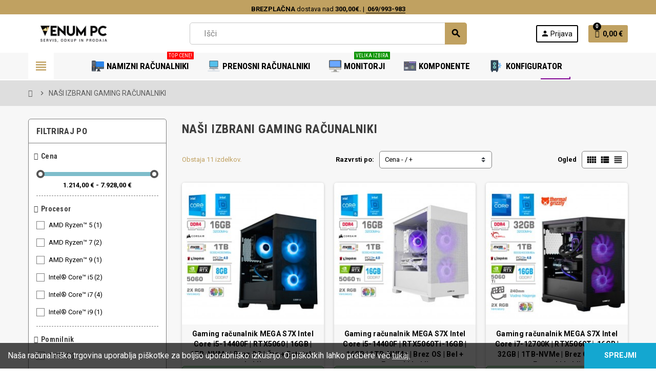

--- FILE ---
content_type: text/html; charset=utf-8
request_url: https://trgovina.venum-pc.si/249-nasi-izbrani-gaming-racunalniki
body_size: 25852
content:
<!doctype html><html lang="sl"><head><meta charset="utf-8"><meta name="theme-color" content="#f9f2e8"><meta http-equiv="x-ua-compatible" content="ie=edge"><title>Naši izbrani gaming računalniki za super igralno izkušnjo | Venum PC</title> <script data-keepinline="true">var ajaxGetProductUrl = '//trgovina.venum-pc.si/module/cdc_googletagmanager/async';
    var ajaxShippingEvent = 1;
    var ajaxPaymentEvent = 1;

    /* Consent v2 - AdSoft - Adijan */
    window.dataLayer = window.dataLayer || [];

    function gtag() { dataLayer.push(arguments); }

    // Check cookie for existing consent
    function getCookie(name) {
        let match = document.cookie.match(new RegExp('(^| )' + name + '=([^;]+)'));
        return match ? match[2] : null;
    }

    if (getCookie("google_consent") === "granted") {
        // Apply consent if already granted
        gtag('consent', 'default', {
            'ad_storage': 'granted',
            'ad_user_data': 'granted',
            'ad_personalization': 'granted',
            'analytics_storage': 'granted'
        });
    } else {
        // Default to denied if no prior consent is found
        gtag('consent', 'default', {
            'ad_storage': 'granted',
            'ad_user_data': 'granted',
            'ad_personalization': 'granted',
            'analytics_storage': 'granted'
        });
    }

    /* datalayer */
    dataLayer = window.dataLayer || [];
                let cdcDatalayer = {"pageCategory":"category","event":"view_item_list","ecommerce":{"currency":"EUR","items":[{"item_name":"Gaming racunalnik MEGA S7X Intel Core i5-14400F | RTX5060 | 16GB | 1TB-NVMe | Brez OS | Crn + Estetski kabli","item_id":"3830080618072","price":"1214.99","item_category":"NAMIZNI RACUNALNIKI","item_category2":"GAMING RACUNALNIKI","item_list_name":"NASI IZBRANI GAMING RACUNALNIKI","item_list_id":"cat_249","index":1,"quantity":1,"google_business_vertical":"retail","wholesale_price":"907"},{"item_name":"Gaming racunalnik MEGA S7X Intel Core i5-14400F | RTX5060Ti-16GB | 16GB | 1TB-NVMe | Brez OS | Bel + Estetski kabli","item_id":"3830080618089","price":"1401.99","item_category":"NAMIZNI RACUNALNIKI","item_category2":"GAMING RACUNALNIKI","item_list_name":"NASI IZBRANI GAMING RACUNALNIKI","item_list_id":"cat_249","index":2,"quantity":1,"google_business_vertical":"retail","wholesale_price":"1053"},{"item_name":"Gaming racunalnik MEGA S7X Intel Core i7-12700K | RTX5060Ti-16GB | 32GB | 1TB-NVMe | Brez OS | Crn + Estetski kabli","item_id":"3830080617402","price":"1748.99","item_list_name":"NASI IZBRANI GAMING RACUNALNIKI","item_list_id":"cat_249","index":3,"quantity":1,"google_business_vertical":"retail","wholesale_price":"1317"},{"item_name":"Gaming racunalnik MEGA S7X Intel Core i7-12700K | RTX5070 | 32GB | 1TB-NVMe | Brez OS | Crn + Estetski kabli","item_id":"3830080617068","price":"1794.99","item_category":"NAMIZNI RACUNALNIKI","item_category2":"GAMING RACUNALNIKI","item_category3":"Gaming racunalniki MEGA","item_list_name":"NASI IZBRANI GAMING RACUNALNIKI","item_list_id":"cat_249","index":4,"quantity":1,"google_business_vertical":"retail","wholesale_price":"1353"},{"item_name":"Gaming racunalnik MEGA S7 AMD Ryzen 5-9600X | RTX5060Ti-16GB | 32GB-DDR5 | 1TB-NVMe | Brez OS","item_id":"3830080618027","price":"1879.99","item_category":"NAMIZNI RACUNALNIKI","item_category2":"GAMING RACUNALNIKI","item_list_name":"NASI IZBRANI GAMING RACUNALNIKI","item_list_id":"cat_249","index":5,"quantity":1,"google_business_vertical":"retail","wholesale_price":"1425"},{"item_name":"Gaming racunalnik MEGA S7X Intel Core i7-12700K | RTX5070Ti | 32GB | 2TB-NVMe | Brez OS | Crn + Estetski kabli","item_id":"3830080618119","price":"2250.99","item_category":"NAMIZNI RACUNALNIKI","item_category2":"GAMING RACUNALNIKI","item_list_name":"NASI IZBRANI GAMING RACUNALNIKI","item_list_id":"cat_249","index":6,"quantity":1,"google_business_vertical":"retail","wholesale_price":"1706"},{"item_name":"Gaming racunalnik MEGA S7 AMD Ryzen 7-7800X3D | RTX5070 | 32GB-DDR5 | 2TB-NVMe | Brez OS | Crn + Estetski kabli","item_id":"3830080618058","price":"2339.99","item_category":"NAMIZNI RACUNALNIKI","item_category2":"GAMING RACUNALNIKI","item_list_name":"NASI IZBRANI GAMING RACUNALNIKI","item_list_id":"cat_249","index":7,"quantity":1,"google_business_vertical":"retail","wholesale_price":"1780"},{"item_name":"Gaming racunalnik MEGA S10 Intel Core i7-12700K | RTX5070Ti | 32GB-DDR5 | 2TB-NVMe | Brez OS | Crn + Estetski kabli","item_id":"3830080617969","price":"2874.99","item_category":"NAMIZNI RACUNALNIKI","item_category2":"GAMING RACUNALNIKI","item_list_name":"NASI IZBRANI GAMING RACUNALNIKI","item_list_id":"cat_249","index":8,"quantity":1,"google_business_vertical":"retail","wholesale_price":"2163"},{"item_name":"Gaming racunalnik MEGA S11 AMD Ryzen 7-9800X3D | RTX5080 | 32GB-DDR5 | 2TB-NVMe | Brez OS | Rdeca-Crna + Estetski kabli","item_id":"3830080616474","price":"3409.99","item_category":"NAMIZNI RACUNALNIKI","item_category2":"GAMING RACUNALNIKI","item_list_name":"NASI IZBRANI GAMING RACUNALNIKI","item_list_id":"cat_249","index":9,"quantity":1,"google_business_vertical":"retail","wholesale_price":"2581"},{"item_name":"Gaming racunalnik MEGA S10 Intel Core i9-14900K | RTX5090 | 64GB-DDR5 | 4TB-NVMe 5.0 | Brez OS | Crn + Estetski kabli","item_id":"3830080617983","price":"6395.99","item_category":"NAMIZNI RACUNALNIKI","item_category2":"GAMING RACUNALNIKI","item_list_name":"NASI IZBRANI GAMING RACUNALNIKI","item_list_id":"cat_249","index":10,"quantity":1,"google_business_vertical":"retail","wholesale_price":"4874"},{"item_name":"Gaming racunalnik MEGA S11 AMD Ryzen 9-9950X3D | RTX5090 | 128GB-DDR5 | 4TB-NVMe | Win 11 Home","item_id":"3830080617358","price":"7927.99","item_category":"NAMIZNI RACUNALNIKI","item_category2":"GAMING RACUNALNIKI","item_list_name":"NASI IZBRANI GAMING RACUNALNIKI","item_list_id":"cat_249","index":11,"quantity":1,"google_business_vertical":"retail","wholesale_price":"6037"}]},"google_tag_params":{"ecomm_pagetype":"category","ecomm_category":"NASI IZBRANI GAMING RACUNALNIKI"}};
        dataLayer.push(cdcDatalayer);
    
    /* call to GTM Tag */
            (function(w,d,s,l,i){w[l]=w[l]||[];w[l].push({'gtm.start':
            new Date().getTime(), event: 'gtm.js'
            });
            var f = d.getElementsByTagName(s)[0],
                j = d.createElement(s),
                dl = l != 'dataLayer' ? '&l=' + l : '';
            j.async = true;
            j.src =
                'https://www.googletagmanager.com/gtm.js?id='+i+dl;f.parentNode.insertBefore(j,f);
            })(window,document,'script','dataLayer','GTM-TCNX5BZB');
        
        /* async call to avoid cache system for dynamic data */
                    var cdcgtmreq = new XMLHttpRequest();
        cdcgtmreq.onreadystatechange = function() {
            if (cdcgtmreq.readyState == XMLHttpRequest.DONE) {
                if (cdcgtmreq.status == 200) {
                    var datalayerJs = cdcgtmreq.responseText;
                    try {
                        var datalayerObj = JSON.parse(datalayerJs);
                        dataLayer = dataLayer || [];
                        dataLayer.push(datalayerObj);
                    } catch (e) {
                        console.log("[CDCGTM] error while parsing json");
                    }

                                    }
                dataLayer.push({
                    'event': 'datalayer_ready'
                });
            }
        };
        cdcgtmreq.open("GET", "//trgovina.venum-pc.si/module/cdc_googletagmanager/async?action=user" /*+ "?" + new Date().getTime()*/, true);
        cdcgtmreq.setRequestHeader('X-Requested-With', 'XMLHttpRequest');
        cdcgtmreq.send();</script> <meta name="description" content="Odkrijte izbrane gaming računalnike za vrhunsko igralno izkušnjo. Zmogljivi modeli in tehnologija za popolno uživanje v računalniških igrah."><meta name="keywords" content="Gaming računalniki, Vrhunski igralni računalniki, Gaming oprema, Gaming tehnologija"><link rel="alternate" href="https://trgovina.venum-pc.si/249-nasi-izbrani-gaming-racunalniki" hreflang="sl-si"><meta name="viewport" content="width=device-width, initial-scale=1, shrink-to-fit=no"><link rel="apple-touch-icon" sizes="180x180" href="/apple-touch-icon.png?1600938319"><link rel="icon" type="image/png" sizes="32x32" href="/favicon-32x32.png?1600938319"><link rel="icon" type="image/png" sizes="16x16" href="/favicon-16x16.png?1600938319"><link rel="manifest" href="/site.webmanifest"><link rel="mask-icon" href="/safari-pinned-tab.svg?1600938319" color="#5bbad5"><meta name="msapplication-TileColor" content="#da532c"><meta name="theme-color" content="#ffffff"> <script type="text/javascript">var LS_Meta = {"v":"6.6.9"};
        var check_bellow = "Please check below:";
        var jolisearch = {"amb_joli_search_action":"https:\/\/trgovina.venum-pc.si\/module\/ambjolisearch\/jolisearch","amb_joli_search_link":"https:\/\/trgovina.venum-pc.si\/module\/ambjolisearch\/jolisearch","amb_joli_search_controller":"jolisearch","blocksearch_type":"top","show_cat_desc":0,"ga_acc":"UA-138537130-1","id_lang":1,"url_rewriting":1,"use_autocomplete":2,"minwordlen":3,"l_products":"Izdelki","l_manufacturers":"Znamke","l_categories":"Kategorije","l_no_results_found":"Ni rezultatov iskanja","l_more_results":"Ve\u010d rezultatov \u00bb","ENT_QUOTES":3,"search_ssl":true,"self":"\/home\/venumpcs\/trgovina.venum-pc.si\/modules\/ambjolisearch","position":{"my":"right top","at":"right bottom","collision":"flipfit none"},"classes":"ps17","display_manufacturer":"","display_category":"","theme":"finder","autocomplete_target":"body"};
        var p_version = "1.7";
        var prestashop = {"cart":{"products":[],"totals":{"total":{"type":"total","label":"Skupaj","amount":0,"value":"0,00\u00a0\u20ac"},"total_including_tax":{"type":"total","label":"Za pla\u010dilo (brez DDV)","amount":0,"value":"0,00\u00a0\u20ac"},"total_excluding_tax":{"type":"total","label":"Za pla\u010dilo (brez DDV)","amount":0,"value":"0,00\u00a0\u20ac"}},"subtotals":{"products":{"type":"products","label":"Vmesni znesek","amount":0,"value":"0,00\u00a0\u20ac"},"discounts":null,"shipping":{"type":"shipping","label":"Dostava","amount":0,"value":"Brezpla\u010dno!"},"tax":null},"products_count":0,"summary_string":"0 izdelkov","vouchers":{"allowed":1,"added":[]},"discounts":[],"minimalPurchase":0,"minimalPurchaseRequired":""},"currency":{"name":"Evro","iso_code":"EUR","iso_code_num":"978","sign":"\u20ac"},"customer":{"lastname":null,"firstname":null,"email":null,"birthday":null,"newsletter":null,"newsletter_date_add":null,"optin":null,"website":null,"company":null,"siret":null,"ape":null,"is_logged":false,"gender":{"type":null,"name":null},"addresses":[]},"language":{"name":"slovenski jezik (Slovene)","iso_code":"si","locale":"sl-SI","language_code":"sl-si","is_rtl":"0","date_format_lite":"d.m.Y","date_format_full":"d.m.Y H:i:s","id":1},"page":{"title":"","canonical":"https:\/\/trgovina.venum-pc.si\/249-nasi-izbrani-gaming-racunalniki","meta":{"title":"Na\u0161i izbrani gaming ra\u010dunalniki za super igralno izku\u0161njo | Venum PC","description":"Odkrijte izbrane gaming ra\u010dunalnike za vrhunsko igralno izku\u0161njo. Zmogljivi modeli in tehnologija za popolno u\u017eivanje v ra\u010dunalni\u0161kih igrah.","keywords":"Gaming ra\u010dunalniki, Vrhunski igralni ra\u010dunalniki, Gaming oprema, Gaming tehnologija","robots":"index"},"page_name":"category","body_classes":{"lang-si":true,"lang-rtl":false,"country-SI":true,"currency-EUR":true,"layout-left-column":true,"page-category":true,"tax-display-enabled":true,"category-id-249":true,"category-NA\u0160I IZBRANI GAMING RA\u010cUNALNIKI":true,"category-id-parent-2":true,"category-depth-level-2":true},"admin_notifications":[]},"shop":{"name":"Ra\u010dunalni\u0161ki servis Venum PC Kranj | Gaming trgovina","logo":"\/img\/gaming-trgovina-venum-pc-logo-1600938319.jpg","stores_icon":"\/img\/logo_stores.png","favicon":"\/img\/favicon.ico"},"urls":{"base_url":"https:\/\/trgovina.venum-pc.si\/","current_url":"https:\/\/trgovina.venum-pc.si\/249-nasi-izbrani-gaming-racunalniki","shop_domain_url":"https:\/\/trgovina.venum-pc.si","img_ps_url":"https:\/\/trgovina.venum-pc.si\/img\/","img_cat_url":"https:\/\/trgovina.venum-pc.si\/img\/c\/","img_lang_url":"https:\/\/trgovina.venum-pc.si\/img\/l\/","img_prod_url":"https:\/\/trgovina.venum-pc.si\/img\/p\/","img_manu_url":"https:\/\/trgovina.venum-pc.si\/img\/m\/","img_sup_url":"https:\/\/trgovina.venum-pc.si\/img\/su\/","img_ship_url":"https:\/\/trgovina.venum-pc.si\/img\/s\/","img_store_url":"https:\/\/trgovina.venum-pc.si\/img\/st\/","img_col_url":"https:\/\/trgovina.venum-pc.si\/img\/co\/","img_url":"https:\/\/trgovina.venum-pc.si\/themes\/ZOneTheme\/assets\/img\/","css_url":"https:\/\/trgovina.venum-pc.si\/themes\/ZOneTheme\/assets\/css\/","js_url":"https:\/\/trgovina.venum-pc.si\/themes\/ZOneTheme\/assets\/js\/","pic_url":"https:\/\/trgovina.venum-pc.si\/upload\/","pages":{"address":"https:\/\/trgovina.venum-pc.si\/naslov","addresses":"https:\/\/trgovina.venum-pc.si\/naslovi","authentication":"https:\/\/trgovina.venum-pc.si\/prijava","cart":"https:\/\/trgovina.venum-pc.si\/kosarica","category":"https:\/\/trgovina.venum-pc.si\/index.php?controller=category","cms":"https:\/\/trgovina.venum-pc.si\/index.php?controller=cms","contact":"https:\/\/trgovina.venum-pc.si\/Kontaktirajte nas","discount":"https:\/\/trgovina.venum-pc.si\/popust","guest_tracking":"https:\/\/trgovina.venum-pc.si\/sledenje Gosta","history":"https:\/\/trgovina.venum-pc.si\/zgodovina-narocil","identity":"https:\/\/trgovina.venum-pc.si\/identiteta","index":"https:\/\/trgovina.venum-pc.si\/","my_account":"https:\/\/trgovina.venum-pc.si\/moj-racun","order_confirmation":"https:\/\/trgovina.venum-pc.si\/potrditev-narocila","order_detail":"https:\/\/trgovina.venum-pc.si\/index.php?controller=order-detail","order_follow":"https:\/\/trgovina.venum-pc.si\/sledenje naro\u010dilu","order":"https:\/\/trgovina.venum-pc.si\/narocilo","order_return":"https:\/\/trgovina.venum-pc.si\/index.php?controller=order-return","order_slip":"https:\/\/trgovina.venum-pc.si\/dobropis","pagenotfound":"https:\/\/trgovina.venum-pc.si\/ne najdem strani","password":"https:\/\/trgovina.venum-pc.si\/obnovitev gesla","pdf_invoice":"https:\/\/trgovina.venum-pc.si\/index.php?controller=pdf-invoice","pdf_order_return":"https:\/\/trgovina.venum-pc.si\/index.php?controller=pdf-order-return","pdf_order_slip":"https:\/\/trgovina.venum-pc.si\/index.php?controller=pdf-order-slip","prices_drop":"https:\/\/trgovina.venum-pc.si\/znizana-cena","product":"https:\/\/trgovina.venum-pc.si\/index.php?controller=product","search":"https:\/\/trgovina.venum-pc.si\/iskanje","sitemap":"https:\/\/trgovina.venum-pc.si\/zemljevid strani","stores":"https:\/\/trgovina.venum-pc.si\/trgovine","supplier":"https:\/\/trgovina.venum-pc.si\/dobavitelj","register":"https:\/\/trgovina.venum-pc.si\/prijava?create_account=1","order_login":"https:\/\/trgovina.venum-pc.si\/narocilo?login=1"},"alternative_langs":{"sl-si":"https:\/\/trgovina.venum-pc.si\/249-nasi-izbrani-gaming-racunalniki"},"theme_assets":"\/themes\/ZOneTheme\/assets\/","actions":{"logout":"https:\/\/trgovina.venum-pc.si\/?mylogout="},"no_picture_image":{"bySize":{"cart_default":{"url":"https:\/\/trgovinavenum.b-cdn.net\/img\/p\/default-cart_default.jpg","width":90,"height":90},"small_default":{"url":"https:\/\/trgovinavenum.b-cdn.net\/img\/p\/default-small_default.jpg","width":90,"height":90},"home_default":{"url":"https:\/\/trgovinavenum.b-cdn.net\/img\/p\/default-home_default.jpg","width":278,"height":278},"medium_default":{"url":"https:\/\/trgovinavenum.b-cdn.net\/img\/p\/default-medium_default.jpg","width":455,"height":455},"large_default":{"url":"https:\/\/trgovinavenum.b-cdn.net\/img\/p\/default-large_default.jpg","width":800,"height":800}},"small":{"url":"https:\/\/trgovinavenum.b-cdn.net\/img\/p\/default-cart_default.jpg","width":90,"height":90},"medium":{"url":"https:\/\/trgovinavenum.b-cdn.net\/img\/p\/default-home_default.jpg","width":278,"height":278},"large":{"url":"https:\/\/trgovinavenum.b-cdn.net\/img\/p\/default-large_default.jpg","width":800,"height":800},"legend":""}},"configuration":{"display_taxes_label":true,"display_prices_tax_incl":true,"is_catalog":false,"show_prices":true,"opt_in":{"partner":false},"quantity_discount":{"type":"price","label":"Cena"},"voucher_enabled":1,"return_enabled":0},"field_required":[],"breadcrumb":{"links":[{"title":"Domov","url":"https:\/\/trgovina.venum-pc.si\/"},{"title":"NA\u0160I IZBRANI GAMING RA\u010cUNALNIKI","url":"https:\/\/trgovina.venum-pc.si\/249-nasi-izbrani-gaming-racunalniki"}],"count":2},"link":{"protocol_link":"https:\/\/","protocol_content":"https:\/\/"},"time":1768790232,"static_token":"61670d14fd461ac424f0b848cf29f086","token":"5ac0e16cd8aa73ab47e611d3571b2a87"};
        var psr_icon_color = "#F19D76";
        var re_size = "normal";
        var re_theme = "light";
        var re_version = "2";
        var site_key = "6LcFh-gcAAAAANZhytMRC3pJZrFsmAeK01OpeNc6";
        var there_is1 = "There is 1 error";
        var validate_first = "I am not a robot then click again on subscribe";
        var varGetFinalDateController = "https:\/\/trgovina.venum-pc.si\/module\/zonethememanager\/getFinalDate";
        var varGetFinalDateMiniatureController = "https:\/\/trgovina.venum-pc.si\/module\/zonethememanager\/getFinalDateMiniature";
        var varPSAjaxCart = 1;
        var varProductCommentGradeController = "https:\/\/trgovina.venum-pc.si\/module\/zonethememanager\/CommentGrade";
        var whitelist_m = "";
        var whitelisted = false;
        var wrong_captcha = "Wrong captcha.";</script> <link rel="stylesheet" href="https://fonts.googleapis.com/css?family=Inter:100,100italic,200,200italic,300,300italic,400,400italic,500,500italic,600,600italic,700,700italic,800,800italic,900,900italic&amp;display=swap" media="all"><link rel="stylesheet" href="https://trgovina.venum-pc.si/themes/ZOneTheme/assets/cache/theme-75df122924.css" media="all"> <script src="https://www.google.com/recaptcha/api.js?hl=sl" ></script> <script>var ceFrontendConfig = {"environmentMode":{"edit":false,"wpPreview":false},"is_rtl":false,"breakpoints":{"xs":0,"sm":480,"md":768,"lg":1025,"xl":1440,"xxl":1600},"version":"2.13.0","urls":{"assets":"\/modules\/creativeelements\/views\/"},"productQuickView":0,"settings":{"page":[],"general":{"elementor_global_image_lightbox":"1","elementor_lightbox_enable_counter":"yes","elementor_lightbox_enable_fullscreen":"yes","elementor_lightbox_enable_zoom":"yes","elementor_lightbox_title_src":"title","elementor_lightbox_description_src":"caption"},"editorPreferences":[]},"post":{"id":"249040101","title":"NA%C5%A0I%20IZBRANI%20GAMING%20RA%C4%8CUNALNIKI","excerpt":""}};</script> <link rel="preload" href="/modules/creativeelements/views/lib/ceicons/fonts/ceicons.woff2?8goggd" as="font" type="font/woff2" crossorigin> <script type="text/javascript">var sp_link_base ='https://trgovina.venum-pc.si';</script> <script type="text/javascript">function renderDataAjax(jsonData)
{
    for (var key in jsonData) {
	    if(key=='java_script')
        {
            $('body').append(jsonData[key]);
        }
        else
            if($('#ets_speed_dy_'+key).length)
              $('#ets_speed_dy_'+key).replaceWith(jsonData[key]);  
    }
    if($('#header .shopping_cart').length && $('#header .cart_block').length)
    {
        var shopping_cart = new HoverWatcher('#header .shopping_cart');
        var cart_block = new HoverWatcher('#header .cart_block');
        $("#header .shopping_cart a:first").live("hover",
            function(){
    			if (ajaxCart.nb_total_products > 0 || parseInt($('.ajax_cart_quantity').html()) > 0)
    				$("#header .cart_block").stop(true, true).slideDown(450);
    		},
    		function(){
    			setTimeout(function(){
    				if (!shopping_cart.isHoveringOver() && !cart_block.isHoveringOver())
    					$("#header .cart_block").stop(true, true).slideUp(450);
    			}, 200);
    		}
        );
    }
    if(jsonData['custom_js'])
        $('head').append('<script src="'+sp_link_base+'/modules/ets_superspeed/views/js/script_custom.js"></javascript');
}</script> <style>.layered_filter_ul .radio,.layered_filter_ul .checkbox {
    display: inline-block;
}</style><link rel="preconnect" href="https://fonts.gstatic.com" crossorigin><link rel="preload" as="style" href="https://fonts.googleapis.com/css2?family=Roboto+Condensed:ital,wght@0,400;0,700;1,400;1,700&family=Roboto:ital,wght@0,400;0,700;1,400;1,700&display=swap"><link rel="stylesheet" media="print" onload="this.onload=null;this.removeAttribute('media');" href="https://fonts.googleapis.com/css2?family=Roboto+Condensed:ital,wght@0,400;0,700;1,400;1,700&family=Roboto:ital,wght@0,400;0,700;1,400;1,700&display=swap"><style type="text/css">pre, .form-control, .form-control:focus, .input-group-text, .custom-select, .custom-file-label, .custom-file-label:after, body, .btn-teriary, .btn.btn-teriary, .ui-autocomplete.ui-menu .ui-menu-item a, .dropdown select, .dropdown-item, .anav-top, .aone-popupnewsletter {color: #000000} select.form-control:focus::-ms-value, .custom-select:focus::-ms-value {color: #000000} h1, h2, h3, h4, h5, h6, .h1, .h2, .h3, .h4, .h5, .h6, .title-block, .column-title, .typo .column-title, .column-title a, .typo .column-title a, .page-heading, .page-subheading, .nav-tabs .nav-item .nav-link.active:focus, .nav-tabs .nav-item .nav-link.active:hover, .aone-tabs .dot-line-tabs .dot-line, label, .label, .nav-item .nav-link, .nav-item .nav-link.active, .product-name, .product-accordions .panel .panel-heading .panel-title a, .anav-top .amenu-link, #footer .footer-main .h4, .banner1 span:not(.btn) {color: #000000} a, .btn-outline-primary, .btn-outline-primary.disabled, .btn-outline-primary:disabled, .btn-link, .page-link, .text-primary, .products-selection .total-products p, .products-selection .products-sort-order .product-display .display-select .selected, #header .left-nav-trigger .left-nav-icon, #footer .footer-about-us .fa, #footer .footer-about-us .material-icons, .feature .material-icons, .feature .fa, .feature2 a:hover {color: #c0a161} .btn-primary, .btn-primary.disabled, .btn-primary:disabled, .btn-outline-primary:hover, .btn-outline-primary:not(:disabled):not(.disabled):active, .btn-outline-primary:not(:disabled):not(.disabled).active, .show > .btn-outline-primary.dropdown-toggle, .nav-pills .nav-link.active, .nav-pills .show > .nav-link, .page-item.active .page-link, .badge-primary, .progress-bar, .list-group-item.active, .bg-primary, .btn.btn-primary, .btn.btn-primary.disabled, .btn.btn-primary:disabled, .group-span-filestyle .btn-default, .group-span-filestyle .bootstrap-touchspin .btn-touchspin, .bootstrap-touchspin .group-span-filestyle .btn-touchspin, .pagination .page-list .current a, .add-to-cart, .add-to-cart.disabled, .add-to-cart:disabled, .sidebar-currency .currency-list .current .dropdown-item, .sidebar-language .language-list .current .dropdown-item, .pace .pace-progress, .pace-bounce .pace-activity, #header .mobile-header-version .mobile-menu-icon, .banner3:hover, #product-comments-list-pagination ul li.active span {background-color: #c0a161} .btn-primary, .btn-primary.disabled, .btn-primary:disabled, .btn-outline-primary, .btn-outline-primary:hover, .btn-outline-primary:not(:disabled):not(.disabled):active, .btn-outline-primary:not(:disabled):not(.disabled).active, .show > .btn-outline-primary.dropdown-toggle, .page-item.active .page-link, .list-group-item.active, .border-primary, .product-combinations .combination-item.active .switch-cbnt, .product-swatches .swatches-list > li.selected > span, .pace .pace-activity {border-color: #c0a161} .btn-primary:hover, .btn.btn-primary:hover, .btn-primary:not(:disabled):not(.disabled):active, .btn-primary:not(:disabled):not(.disabled).active, .btn.btn-primary:not(:disabled):not(.disabled):active, .btn.btn-primary:not(:disabled):not(.disabled).active, .add-to-cart:hover, .add-to-cart:not(:disabled):not(.disabled):active, .add-to-cart:not(:disabled):not(.disabled).active {background-color: #aa8944} a:hover, .btn-link:hover, .page-link:hover, .btn-teriary:hover, .btn.btn-teriary:hover, .ui-autocomplete.ui-menu .ui-menu-item .ui-state-focus, .ui-autocomplete.ui-menu .ui-menu-item .ui-state-hover, .dropdown .expand-more:hover, .dropdown a.expand-more:hover, .dropdown-item:hover, .dropdown-item:focus, .checkout-step-order .step-part .edit, .checkout-step-order .step-part.current .part-icon, .checkout-step-order .step-part.current.reachable.complete .part-icon, .page-my-account #content .links a:hover, .active-filters .filter-block .material-icons, .product-price, .price-total, .product-name a:hover, a.product-name:hover, .product-list .product-miniature .grid-hover-btn a, .main-product-details .product-cover .layer .zoom-in, #product-modal .arrows, .cart-items-review .product-line-grid .product-prices .qty, .st-menu-close:hover, .aone-slideshow .nivoSlider .nivo-directionNav .nivo-prevNav, .aone-slideshow .nivoSlider .nivo-directionNav .nivo-nextNav, #header .left-nav-trigger .left-nav-icon:hover, .feature a:hover, .feature2 .material-icons, .feature2 .fa, .icon-link:hover {color: #000000} .custom-checkbox input[type="checkbox"]:hover + .check-shape, .custom-radio input[type="radio"]:hover + .check-shape, .custom-checkbox input[type="checkbox"]:checked + .check-shape, .custom-radio input[type="radio"]:checked + .check-shape, .custom-checkbox .check-shape.color .check-circle, .custom-radio .check-shape.color .check-circle, .category-tree > ul > li > a:hover:before, .main-product-details .product-images li.thumb-container .thumb.selected, .product-swatches .swatches-list > li.selected > span.color .check-circle, #product-modal .product-images img.selected, .anav-top .acategory-content .category-subs li a:hover:before, .aone-slideshow .nivoSlider .nivo-controlNav a.active, .banner2 a:before {border-color: #000000} .custom-checkbox input[type="checkbox"]:checked + .check-shape, .custom-radio input[type="radio"]:checked + .check-shape, .modal .modal-header .close:hover, .category-tree > ul > li > a:hover:before, .discount-percentage, .discount-amount, .product-flags .product-flag.discount span, .product-flags .product-flag.on-sale span, .add-to-cart.added:after, .main-product-details .scroll-box-arrows .left, .main-product-details .scroll-box-arrows .right, .cart-preview .cart-header .cart-products-count, .slick-prev, .slick-next, .slick-dots li button, .anav-top .amenu-link > sup, .anav-top .acategory-content .category-subs li a:hover:before, .aone-slideshow .nivoSlider .nivo-controlNav a, .aone-popupnewsletter button.close, #header .sticky-icon-cart .cart-products-count, #scrollTopButton .scroll-button, .typoImageSlider .scrollArrows .left, .typoImageSlider .scrollArrows .right {background-color: #000000} .img-thumbnail, .table-bordered, .table-bordered th, .table-bordered td, .table .thead-light th, .form-control, .form-control:focus, .input-group-text, .custom-select, .custom-select:focus, .custom-file-label, .border, .table-dark th, .table-dark td, .table-dark thead th, .table-dark tbody + tbody, .table .thead-dark th, hr, .column-block, .light-box-bg, .card, .bootstrap-touchspin input.form-control, .bootstrap-touchspin .btn-touchspin, .custom-checkbox .check-shape, .custom-radio .check-shape, .ui-autocomplete.ui-widget-content, .dropdown-menu, .products-selection .products-sort-order .product-display .display-select, .category-tree > ul > li > a:before, .category-tree .category-sub-menu > ul > li:before, .category-tree .category-sub-menu > ul > li:after, #search_filters .facet .facet-dropdown .select-title, .main-product-details .product-customization .product-customization-wrapper, .main-product-details .product-pack .pack-product-quantity, .product-combinations .combination-item, .product-swatches .swatches-list > li:hover > span, .product-quantity-touchspin .input-group, .product-accordions, .product-tabs .nav-tabs .nav-item .nav-link.active, .anav-top .acategory-content .category-subs li a:before, .feature, .feature2 {border-color: #7e7e7e} .table th, .table td, .table tbody + tbody, .modal-footer, .border-top, .modal-footer, #search_filters .facet + .facet, .product-list .thumbnail-top .product-miniature + .product-miniature, .product-list .thumbnail-left .product-miniature + .product-miniature, .product-accordions .panel, #product .blockreassurance-product .block-reassurance-item + .block-reassurance-item, .sidebar-search, .cart-preview .cart-product-line + .cart-product-line, .cart-preview .cart-bottom, .sidebar-currency, .sidebar-language, .user-info .dropdown-customer-account-links .logout, .sidebar-account, .sidebar-header-phone, .sidebar-menu, #mobile-amegamenu {border-top-color: #7e7e7e} .table thead th, .modal-header, .border-bottom, .column-title, .typo .column-title, .modal-header, .table thead th, .cart-preview .cart-title {border-bottom-color: #7e7e7e} .border-right {border-right-color: #7e7e7e} .border-left, .typo blockquote, .typo .blockquote {border-left-color: #7e7e7e} .input-group .input-group-btn > .btn, .main-product-details .product-customization .custom-file button, .product-quantity-touchspin .input-group .input-group-btn > .btn:hover {background-color: #7e7e7e} .img-thumbnail, .page-my-account #content .links a span.link-item, .zoomContainer .zoomWindow, .sitemap .category-sitemap .tree > li > ul.nested > li > ul.nested, .ui-autocomplete.ui-menu .search-menu-item .search-item .cover img {border-color: #a4a4a4} .checkout-step-display .delivery-option:before, #checkout-addresses-step .address-item .address-footer, #checkout-delivery-step .order-options, #checkout-payment-step .payment-line + .payment-line, .page-addresses .address .address-footer, .page-order-detail #order-history .history-lines .history-line + .history-line, .page-order-detail .order-items .order-item + .order-item, .page-order-detail .shipping-lines .shipping-line + .shipping-line, .credit-slips .credit-slip + .credit-slip, .order-returns .order-return + .order-return, .main-product-details .product-pack .pack-product-item + .pack-product-item, .cart-items .cart-item + .cart-item, .customization-modal .product-customization-line + .product-customization-line, .sitemap .category-sitemap .tree > li > ul.nested > li > ul.nested > li > a:before, .my-mail-alerts .mail-alert-line + .mail-alert-line, .product-comment-list-item + .product-comment-list-item {border-top-color: #a4a4a4} .page-order-detail .messages .message {border-bottom-color: #a4a4a4} .header-banner, .header-nav, .main-header, .checkout-header-right {color: #000000} .header-banner a:hover, .header-nav a:not(.dropdown-item):hover, .main-header a:not(.dropdown-item):hover, .header-nav .dropdown .expand-more:hover, .checkout-header-right a:not(.dropdown-item):hover {color: #c0a161} .anav-top .amenu-link {color: #000000} .anav-mobile .amenu-link .mobile-toggle-plus .caret-down-icon {border-top-color: #000000} .anav-mobile .amenu-link .mobile-toggle-plus .caret-down-icon {border-bottom-color: #000000} .anav-top .amenu-item:hover .amenu-link, .anav-top .amenu-link:hover {color: #000000} .anav-top .adropdown {color: #000000} .anav-top .acategory-content .category-subs li a:before {border-color: #000000} .anav-top .acategory-content .category-title, .anav-top .aproduct-content .product-name, .anav-top .amanufacturer-content .brand-name {color: #000000} .anav-top .adropdown a:hover, .anav-top .acategory-content .category-title a:hover, .anav-top .aproduct-content .product-name a:hover, .anav-top .amanufacturer-content .brand-name a:hover {color: #c0a161} .anav-top .acategory-content .category-subs li a:hover:before {border-color: #c0a161} .anav-top .acategory-content .category-subs li a:hover:before {background-color: #c0a161} .breadcrumb-wrapper {background-color: #dedede} .breadcrumb-wrapper .breadcrumb, .breadcrumb-wrapper .breadcrumb a {color: #5d5d5d} #footer .footer-main .h4, #footer .footer-about-us .fa, #footer .footer-about-us .material-icons {color: #000000} #footer a:hover {color: #c0a161} .icon-link:hover, .checkout-step-order .step-part .edit, .active-filters .filter-block .material-icons, .product-list .product-miniature .grid-hover-btn a, .main-product-details .product-cover .layer .zoom-in, #product-modal .arrows, .st-menu-close:hover, .aone-slideshow .nivoSlider .nivo-directionNav .nivo-prevNav, .aone-slideshow .nivoSlider .nivo-directionNav .nivo-nextNav {color: #c0a161} .modal .modal-header .close:hover, .add-to-cart.added:after, .main-product-details .scroll-box-arrows .left, .main-product-details .scroll-box-arrows .right, .slick-prev, .slick-next, .slick-dots li button, .aone-slideshow .nivoSlider .nivo-controlNav a, .aone-popupnewsletter button.close, #scrollTopButton .scroll-button, .typoImageSlider .scrollArrows .left, .typoImageSlider .scrollArrows .right {background-color: #c0a161} .aone-slideshow .nivoSlider .nivo-controlNav a.active {border-color: #c0a161} .btn-primary, .btn-primary.disabled, .btn-primary:disabled, .btn.btn-primary, .btn.btn-primary.disabled, .btn.btn-primary:disabled, .add-to-cart, .add-to-cart.disabled, .add-to-cart:disabled, #header .mobile-header-version .mobile-menu-icon {background-color: #c0a161} .btn-primary, .btn-primary.disabled, .btn-primary:disabled {border-color: #c0a161} .btn-primary:hover, .btn.btn-primary:hover, .btn-primary:not(:disabled):not(.disabled):active, .btn-primary:not(:disabled):not(.disabled).active, .btn.btn-primary:not(:disabled):not(.disabled):active, .btn.btn-primary:not(:disabled):not(.disabled).active, .add-to-cart:hover, .add-to-cart:not(:disabled):not(.disabled):active, .add-to-cart:not(:disabled):not(.disabled).active {background-color: #aa8944} .btn-primary, .btn-primary.disabled, .btn-primary:disabled, .btn-primary:hover, .btn-primary:not(:disabled):not(.disabled):active, .btn-primary:not(:disabled):not(.disabled).active, .btn.btn-primary, .btn.btn-primary.disabled, .btn.btn-primary:disabled, .btn.btn-primary:hover, .btn.btn-primary:not(:disabled):not(.disabled):active, .btn.btn-primary:not(:disabled):not(.disabled).active, .add-to-cart, .add-to-cart.disabled, .add-to-cart:disabled, .add-to-cart:hover, .add-to-cart:not(:disabled):not(.disabled):active, .add-to-cart:not(:disabled):not(.disabled).active, #header .mobile-header-version .mobile-menu-icon {color: #000} .form-control, .form-control:focus, #search_filters .facet .facet-dropdown .select-title, .custom-select {color: #000000} h1, h2, h3, h4, h5, h6, .h1, .h2, .h3, .h4, .h5, .h6, .title-block, .column-title, .typo .column-title, .column-title a, .typo .column-title a, .page-heading, .page-subheading, .nav-tabs .nav-item .nav-link.active:focus, .nav-tabs .nav-item .nav-link.active:hover, .nav-item .nav-link, .nav-item .nav-link.active, .product-accordions .panel .panel-heading .panel-title a, .banner1 span:not(.btn) {color: #3d3d3d} .product-name {color: #000000} .product-name a:hover, a.product-name:hover {color: #c0a161} .product-price, .price-total {color: #00ba31}</style><style type="text/css">/* Maksimalna visina logota */
#header .header-logo .logo {
  max-height: 73px;
}

/* 12.10.2020 - suport teme - Enaka velikost imena izdelkov (da ne skače v drugo vrsto */
.product-list .grid .product-miniature .product-name a {
  height: 65px;
  overflow: hidden;
}

/* MOBILE HEADER */
#header .header-logo .logo {
    max-width:180px;
}
#header .mobile-header-version .header-logo {
   padding-top:0px;
   padding-bottom:0px;
   z-index:0;
   width:auto;
}


/* 25.05.2021 - velikost slike na featured categories na homepage naj bo 100% */
.aone-featuredcategories .category-block .category-image img {
   width: 100% !important;
}

.category-tree>ul>li>a:before {
   content: none;
}

/* 15.06.2022 Spremeni velikost redne cene */
.regular-price {
font-size: 0.7em;
}

/* EFEKT HOVERJA NA SLIKCE */
.banner2 a{
    position:relative;
    display:inline-block;
    max-width:100%
}
.banner2 a:before{
    position:absolute;
    content:"";
    top:0;
    left:0;
    width:0;
    height:0;
    margin:auto;
    background-color:rgba(255,255,255,.1);
    -webkit-transition:all 0.3s ease-out 0s;
    -o-transition:all 0.3s ease-out 0s;
    transition:all 0.3s ease-out 0s;
    border: 0;
}
.banner2 a:after{
    content:"";
    position:absolute;
    right:0;
    bottom:0;
    width:0;
    height:0;
    background-color:rgba(44,44,44,.1);
    -webkit-transition:all 0.3s ease-out 0s;
    -o-transition:all 0.3s ease-out 0s;
    transition:all 0.3s ease-out 0s
}
.banner2 a:hover:before,.banner2 a:hover:after{
    width:100%;
    height:100%
}

#header .header-event-banner .header-event-banner-wrapper {
    padding-bottom: 0 !important;
}

.product-price {
    font-size: 1.2em;
}


@media only screen and (max-width: 600px) {
   .ui-autocomplete.ui-widget-content.ui-jolisearch {
       width:95% !important;
   }

   .jolisearch-body {
      display:grid;
   }
   .jolisearch-body > aside {
      order: 2;
   }
   .jolisearch-body > section {
      order: 1;
   }
}

  .ui-menu.ui-jolisearch .jolisearch-body section[role="main"] .product .jolisearch-product span {
       font-size: 12px;
       line-height: 16px;
       max-height: 54px;
       display: -webkit-box;
       -webkit-line-clamp: 3;
       -webkit-box-orient: vertical;
       overflow: hidden;
       text-overflow: ellipsis;
   }


#mobile-amegamenu .dropdown-wrapper {
	display: flex;
    flex-wrap: wrap;
    position: relative;
}

#mobile-amegamenu .dropdown-wrapper .dropdown-content.acot1 {
	width: 50%;
}

#mobile-amegamenu .category-subs {
   display:none;
}

/* BADGE ZA POPUST */
.product-flags {
   width:100%;
}

.product-flags .discount {
   position: absolute;
    top: -5px;
    left: -5px;
    display: block;
    width: 70px;
    height: 70px;
    background: url('/popust-venumpc.png') 0 0 no-repeat;
    z-index: 1000;
    background-size: contain;
}

.product-flags .discount span {
    top: 15px;
    left: -5px;
    position: absolute;
    transform: rotate(-45deg);
    background: none !important;
    font-size: 1.3rem;
    color: #fff;
}

.product-flags .new {
   position: absolute;
    right: 15px;
}




/* Elementor product page */
.ce-product-price {
    display: block !important;
}

.ce-has-discount > span {
    display: block !important;
    margin-bottom: 10px;
}

.ce-product-badge-sale {
    max-width: 120px;
    background-color: #a0deb8 !important;;
    color: #000 !important;
    padding: 6px;
}

.installment-wrapper {
   margin-top: 20px !important;
}

.custom-product-miniature-box .elementor-title {
    color: #000;
    font-weight: 700;
    text-align: center;
    padding: 8px 5px;
    background: #f7f7f7;
    height: 60px;
    overflow: hidden;
    font-size: .875rem !important;
    letter-spacing: .02em !important;
    margin: 0;
    text-transform: uppercase !important;
}

.custom-product-miniature-box .elementor-description {
    height: 60px;
    padding-left: 5px;
    padding-rigth: 5px;
}

[data-elementor-type="product-miniature"] .elementor-column-wrap {
    padding: 0 !important;
}

@media only screen and (max-width: 600px) {
    .custom-product-miniature-box .elementor-price-wrapper {
        margin-top: 0 !important;
        height: 65px;
       display: grid;
       align-items: center;
       justify-content: center;
    }

    .custom-product-miniature-box .elementor-price {
        line-height: 1.4em;
    }
}</style><style>@media only screen and (max-width: 600px) {
  	.top_head_pc {display:none;}
	}
  @media only screen and (min-width: 600px) {
  	.top_head_mobile {display:none;}
	}</style> <script>function consentGrantedGoogle() {
      gtag('consent', 'update', {
        'ad_storage': 'granted',
        'ad_user_data': 'granted',
        'ad_personalization': 'granted',
        'analytics_storage': 'granted'
       });
   
      document.cookie = "google_consent=granted; path=/; max-age=" + (180 * 24 * 60 * 60) + "; SameSite=Lax";
 }</script><meta name="google-site-verification" content="k5wRzIBTVH6BAGmwFE-CqPYUxD_s3HtfiTDovV6XlXU" /><div id="blockEmailSubscription_displayFooterRight" style="display: none;"></div><style>.category-description .descSmall {
    max-height: 100% !important;
}</style><style>.page-subheading{display:none;}</style><style>.leanpay_korak_slika {
  	width:100%;
    height:auto;
    opacity: 0;
  	animation-name: fadeIn;
  	animation-duration: 3s;
  	animation-iteration-count: 1;
  	animation-fill-mode: forwards;
  }
	.leanpay_korak_slika1 {animation-delay: 1s;}
	.leanpay_korak_slika2 {animation-delay: 2s;}
	.leanpay_korak_slika3 {animation-delay: 3s;}
	.leanpay_korak_slika4 {animation-delay: 4s;}
  .leanpay_korak_slika5 {animation-delay: 6s;}
  .leanpay_korak_slika6 {animation-delay: 7s;}
  .leanpay_korak_slika7 {animation-delay: 8s;}
  .leanpay_korak_slika8 {animation-delay: 9s;}
  @keyframes fadeIn {
    from {opacity: 0;}  
    to {opacity: 1;}
	}
  
  /* HOME SLIDER TIPKE NA SLIDERJU LEANPAY */
  .leanpay_homeslider_button{border-radius: 15px;box-shadow: 0px 7px 10px rgba(0, 0, 0, 0.1);}
  @media (min-width:320px)  { /* smartphones, iPhone, portrait 480x320 phones */ .leanpay_homeslider_button {padding:1px;height:25px;font-size:10px !important;margin-top:70px;width:135px;} }
	@media (min-width:481px)  { /* portrait e-readers (Nook/Kindle), smaller tablets @ 600 or @ 640 wide. */ .leanpay_homeslider_button {height:45px;font-size:10px !important;margin-top:145px;width:150px;} }
	@media (min-width:641px)  { /* portrait tablets, portrait iPad, landscape e-readers, landscape 800x480 or 854x480 phones */ .leanpay_homeslider_button {height:45px;margin-top:145px;} }
	@media (min-width:961px)  { /* tablet, landscape iPad, lo-res laptops ands desktops */ .leanpay_homeslider_button {height:65px;margin-top:210px;} }
	@media (min-width:1025px) { /* big landscape tablets, laptops, and desktops */ .leanpay_homeslider_button {height:65px;margin-top:225px;} }
	@media (min-width:1281px) { /* hi-res laptops and desktops */.leanpay_homeslider_button {height:65px;margin-top:240px;} }</style><style>.category-cover{display:none;}</style> <script async src="https://www.googletagmanager.com/gtag/js?id=AW-745965473"></script> <script>window.dataLayer = window.dataLayer || []; function gtag() { 
    dataLayer.push(arguments); 
  } 
  gtag('js', new Date()); 
  gtag('config', 'AW-745965473');</script><style>.header-bottom {
      margin-bottom: 2px;
  }
  
   #amegamenu .anav-top .amenu-item {
            border: 1px solid transparent;
        }

        .mm16 {
            position: relative;
        }

        .mm16::before,
        .mm16::after {
            content: '';
            display: block;
            position: absolute;
            outline: 1px solid #7e0091;
            animation-duration: 2s;
            animation-timing-function: linear;
            animation-iteration-count: infinite;
        }

        .mm16::before {
            animation-name: snake-border-head;
        }

        .mm16::after {
            animation-name: snake-border-tail;
        }

        @keyframes snake-border-head {
            90% {
                left: 0;
                top: 0;
                width: 0;
                height: 40%;
            }

            90% {
                left: 0;
                top: 0;
                width: 0;
                height: 0;
            }

            100% {
                left: 0;
                top: 0;
                width: 40%;
                height: 0;
            }

            0% {
                left: 0;
                top: 0;
                width: 40%;
                height: 0;
            }

            15% {
                left: 60%;
                top: 0;
                width: 40%;
                height: 0;
            }

            15% {
                left: 100%;
                top: 0;
                width: 0;
                height: 0;
            }

            25% {
                left: 100%;
                top: 0;
                width: 0;
                height: 40%;
            }

            40% {
                left: 100%;
                top: 60%;
                width: 0;
                height: 40%;
            }

            40% {
                left: 100%;
                top: 100%;
                width: 0;
                height: 0;
            }

            50% {
                left: 60%;
                top: 100%;
                width: 40%;
                height: 0;
            }

            65% {
                left: 0;
                top: 100%;
                width: 40%;
                height: 0;
            }

            65% {
                left: 0;
                top: 100%;
                width: 0;
                height: 0;
            }

            75% {
                left: 0;
                top: 60%;
                width: 0;
                height: 40%;
            }
        }

        @keyframes snake-border-tail {
            90% {
                top: 0%;
                height: 40%;
            }

            100% {
                left: 0;
                top: 0;
                width: 0;
                height: 0;
            }

            0% {
                left: 0;
                top: 0;
                width: 0;
                height: 0;
            }

            15% {
                width: 40%;
            }

            25% {
                left: 100%;
                top: 0;
                width: 0;
                height: 0;
            }

            40% {
                height: 40%;
            }

            50% {
                left: 100%;
                top: 100%;
                width: 0;
                height: 0;
            }

            65% {
                left: 0%;
                width: 40%;
            }

            75% {
                left: 0;
                top: 100%;
                width: 0;
                height: 0;
            }
        }</style><link rel="canonical" href="https://trgovina.venum-pc.si/249-nasi-izbrani-gaming-racunalniki" /><style>.seosa_label_hint_1 {
            display: none;
            position: absolute;
            background: #ffffff;
            color: #795fc0;
            border-radius: 3px;
                            top: 0;
                          right: -10px;
                margin-right: -150px;
                                z-index: 1000;
            opacity: 1;
            width: 150px;
            padding: 5px;
        }
        .seosa_label_hint_1:after {
            border-bottom: solid transparent 7px;
            border-top: solid transparent 7px;
                    border-right: solid #ffffff 10px;
                    top: 10%;
            content: " ";
            height: 0;
                    right: 100%;
                      position: absolute;
            width: 0;
        }</style><style>.seosa_label_hint_3 {
            display: none;
            position: absolute;
            background: #000000;
            color: white;
            border-radius: 3px;
                            top: 80px;
                        z-index: 1000;
            opacity: 1;
            width: 150px;
            padding: 5px;
        }
        .seosa_label_hint_3:after {
            border-bottom: solid transparent 7px;
            border-top: solid transparent 7px;
                  top: 10%;
            content: " ";
            height: 0;
                    position: absolute;
            width: 0;
        }</style><style>.seosa_label_hint_4 {
            display: none;
            position: absolute;
            background: #000000;
            color: white;
            border-radius: 3px;
                            top: 0;
                          right: -10px;
                margin-right: -150px;
                                z-index: 1000;
            opacity: 1;
            width: 150px;
            padding: 5px;
        }
        .seosa_label_hint_4:after {
            border-bottom: solid transparent 7px;
            border-top: solid transparent 7px;
                    border-right: solid #000000 10px;
                    top: 10%;
            content: " ";
            height: 0;
                    right: 100%;
                      position: absolute;
            width: 0;
        }</style><style>.seosa_label_hint_5 {
            display: none;
            position: absolute;
            background: #000000;
            color: white;
            border-radius: 3px;
                            top: 0;
                          right: -10px;
                margin-right: -150px;
                                z-index: 1000;
            opacity: 1;
            width: 150px;
            padding: 5px;
        }
        .seosa_label_hint_5:after {
            border-bottom: solid transparent 7px;
            border-top: solid transparent 7px;
                    border-right: solid #000000 10px;
                    top: 10%;
            content: " ";
            height: 0;
                    right: 100%;
                      position: absolute;
            width: 0;
        }</style><style>.seosa_label_hint_6 {
            display: none;
            position: absolute;
            background: #000000;
            color: white;
            border-radius: 3px;
                            top: 80px;
                        z-index: 1000;
            opacity: 1;
            width: 150px;
            padding: 5px;
        }
        .seosa_label_hint_6:after {
            border-bottom: solid transparent 7px;
            border-top: solid transparent 7px;
                  top: 10%;
            content: " ";
            height: 0;
                    position: absolute;
            width: 0;
        }</style><style>.seosa_label_hint_7 {
            display: none;
            position: absolute;
            background: #000000;
            color: white;
            border-radius: 3px;
                            top: 80px;
                        z-index: 1000;
            opacity: 1;
            width: 150px;
            padding: 5px;
        }
        .seosa_label_hint_7:after {
            border-bottom: solid transparent 7px;
            border-top: solid transparent 7px;
                  top: 10%;
            content: " ";
            height: 0;
                    position: absolute;
            width: 0;
        }</style><style>.seosa_label_hint_8 {
            display: none;
            position: absolute;
            background: #000000;
            color: white;
            border-radius: 3px;
                            top: 80px;
                        z-index: 1000;
            opacity: 1;
            width: 150px;
            padding: 5px;
        }
        .seosa_label_hint_8:after {
            border-bottom: solid transparent 7px;
            border-top: solid transparent 7px;
                  top: 10%;
            content: " ";
            height: 0;
                    position: absolute;
            width: 0;
        }</style><style>.seosa_label_hint_9 {
            display: none;
            position: absolute;
            background: #000000;
            color: white;
            border-radius: 3px;
                            top: 80px;
                        z-index: 1000;
            opacity: 1;
            width: 150px;
            padding: 5px;
        }
        .seosa_label_hint_9:after {
            border-bottom: solid transparent 7px;
            border-top: solid transparent 7px;
                  top: 10%;
            content: " ";
            height: 0;
                    position: absolute;
            width: 0;
        }</style><style>.seosa_label_hint_10 {
            display: none;
            position: absolute;
            background: #000000;
            color: white;
            border-radius: 3px;
                            top: 80px;
                        z-index: 1000;
            opacity: 1;
            width: 150px;
            padding: 5px;
        }
        .seosa_label_hint_10:after {
            border-bottom: solid transparent 7px;
            border-top: solid transparent 7px;
                  top: 10%;
            content: " ";
            height: 0;
                    position: absolute;
            width: 0;
        }</style><style>.seosa_label_hint_11 {
            display: none;
            position: absolute;
            background: #000000;
            color: white;
            border-radius: 3px;
                            top: 80px;
                        z-index: 1000;
            opacity: 1;
            width: 150px;
            padding: 5px;
        }
        .seosa_label_hint_11:after {
            border-bottom: solid transparent 7px;
            border-top: solid transparent 7px;
                  top: 10%;
            content: " ";
            height: 0;
                    position: absolute;
            width: 0;
        }</style><style>.seosa_label_hint_12 {
            display: none;
            position: absolute;
            background: #000000;
            color: white;
            border-radius: 3px;
                            top: 80px;
                        z-index: 1000;
            opacity: 1;
            width: 150px;
            padding: 5px;
        }
        .seosa_label_hint_12:after {
            border-bottom: solid transparent 7px;
            border-top: solid transparent 7px;
                  top: 10%;
            content: " ";
            height: 0;
                    position: absolute;
            width: 0;
        }</style><style>.seosa_label_hint_13 {
            display: none;
            position: absolute;
            background: #000000;
            color: white;
            border-radius: 3px;
                            top: 80px;
                        z-index: 1000;
            opacity: 1;
            width: 150px;
            padding: 5px;
        }
        .seosa_label_hint_13:after {
            border-bottom: solid transparent 7px;
            border-top: solid transparent 7px;
                  top: 10%;
            content: " ";
            height: 0;
                    position: absolute;
            width: 0;
        }</style><style>.seosa_label_hint_14 {
            display: none;
            position: absolute;
            background: #000000;
            color: white;
            border-radius: 3px;
                            top: 80px;
                        z-index: 1000;
            opacity: 1;
            width: 150px;
            padding: 5px;
        }
        .seosa_label_hint_14:after {
            border-bottom: solid transparent 7px;
            border-top: solid transparent 7px;
                  top: 10%;
            content: " ";
            height: 0;
                    position: absolute;
            width: 0;
        }</style><style>.seosa_label_hint_15 {
            display: none;
            position: absolute;
            background: #000000;
            color: white;
            border-radius: 3px;
                            top: 80px;
                        z-index: 1000;
            opacity: 1;
            width: 150px;
            padding: 5px;
        }
        .seosa_label_hint_15:after {
            border-bottom: solid transparent 7px;
            border-top: solid transparent 7px;
                  top: 10%;
            content: " ";
            height: 0;
                    position: absolute;
            width: 0;
        }</style><style>.seosa_label_hint_16 {
            display: none;
            position: absolute;
            background: #000000;
            color: white;
            border-radius: 3px;
                            top: 80px;
                        z-index: 1000;
            opacity: 1;
            width: 150px;
            padding: 5px;
        }
        .seosa_label_hint_16:after {
            border-bottom: solid transparent 7px;
            border-top: solid transparent 7px;
                  top: 10%;
            content: " ";
            height: 0;
                    position: absolute;
            width: 0;
        }</style><style>.seosa_label_hint_17 {
            display: none;
            position: absolute;
            background: #000000;
            color: white;
            border-radius: 3px;
                            top: 80px;
                        z-index: 1000;
            opacity: 1;
            width: 150px;
            padding: 5px;
        }
        .seosa_label_hint_17:after {
            border-bottom: solid transparent 7px;
            border-top: solid transparent 7px;
                  top: 10%;
            content: " ";
            height: 0;
                    position: absolute;
            width: 0;
        }</style><style>.seosa_label_hint_18 {
            display: none;
            position: absolute;
            background: #000000;
            color: white;
            border-radius: 3px;
                            top: 80px;
                        z-index: 1000;
            opacity: 1;
            width: 150px;
            padding: 5px;
        }
        .seosa_label_hint_18:after {
            border-bottom: solid transparent 7px;
            border-top: solid transparent 7px;
                  top: 10%;
            content: " ";
            height: 0;
                    position: absolute;
            width: 0;
        }</style><style>.seosa_label_hint_19 {
            display: none;
            position: absolute;
            background: #000000;
            color: white;
            border-radius: 3px;
                            top: 80px;
                        z-index: 1000;
            opacity: 1;
            width: 150px;
            padding: 5px;
        }
        .seosa_label_hint_19:after {
            border-bottom: solid transparent 7px;
            border-top: solid transparent 7px;
                  top: 10%;
            content: " ";
            height: 0;
                    position: absolute;
            width: 0;
        }</style><meta name="generator" content="Powered by Creative Slider 6.6.9 - Multi-Purpose, Responsive, Parallax, Mobile-Friendly Slider Module for PrestaShop." /> <script type="text/javascript">var bestkitgift_ajax_controller = "https://trgovina.venum-pc.si/module/bestkit_gifts/ajax";
	var bestkitgift_slide_width = 278;
	var bestkitgift_inside_cart = 1;
	var bestkitgift_success_title = "Super!";
	var bestkitgift_success_msg = "Vaše darilo je bilo uspešno dodano v košarico";</script> <script type="text/javascript">var unlike_text ="Na nasprotno temu";
var like_text ="Všečkaj to objavo";
var baseAdminDir ='//';
var ybc_blog_product_category ='0';
var ybc_blog_polls_g_recaptcha = false;</script> <script async src="https://www.googletagmanager.com/gtag/js?id=G-CWHJ6SWEDL"></script> <script>window.dataLayer = window.dataLayer || [];
    function gtag(){dataLayer.push(arguments);}
    gtag('js', new Date());
    gtag(
      'config',
      'G-CWHJ6SWEDL',
      {
        'debug_mode':false
                              }
    );</script> <script src="https://cdn.brevo.com/js/sdk-loader.js" async></script> <script>window.Brevo = window.Brevo || [];
    Brevo.push([
        "init",
        {
            client_key: "0xiah5f38alwk6ynj3n3p5tf",
            email_id: "",
        },
    ]);</script> <script>! function(f, b, e, v, n, t, s)
            {if(f.fbq)return;n=f.fbq=function(){n.callMethod?
            n.callMethod.apply(n, arguments): n.queue.push(arguments)
            };
            if (!f._fbq) f._fbq = n;
            n.push = n;
            n.loaded = !0;
            n.version = '2.0';
            n.queue = [];
            t = b.createElement(e);
            t.async = !0;
            t.src = v;
            s = b.getElementsByTagName(e)[0];
            s.parentNode.insertBefore(t, s)
            }(window, document, 'script',
                'https://connect.facebook.net/en_US/fbevents.js');
            fbq('init', '317511675837090');
            fbq('track', 'PageView');</script> <noscript><img height="1" width="1" style="display:none" src="https://www.facebook.com/tr?id=317511675837090&ev=PageView&noscript=1" /></noscript></head><body id="category" class="lang-si country-si currency-eur layout-left-column page-category tax-display-enabled category-id-249 category-naSi-izbrani-gaming-raCunalniki category-id-parent-2 category-depth-level-2 ce-kit-90 elementor-page elementor-page-249040101 st-wrapper"> <noscript><iframe src="https://www.googletagmanager.com/ns.html?id=GTM-TCNX5BZB" height="0" width="0" style="display:none;visibility:hidden"></iframe></noscript><div class="st-menu st-effect-left" data-st-menu><div class="st-menu-close d-flex" data-close-st-menu><i class="material-icons">close</i></div><div class="st-menu-title h4"> Menu</div><div class="js-sidebar-category-tree sidebar-menu" data-categorytree-controller="https://trgovina.venum-pc.si/module/zonethememanager/categoryTree"><div class="waiting-load-categories"></div></div><div id="js-header-phone-sidebar" class="sidebar-header-phone js-hidden"></div><div id="js-account-sidebar" class="sidebar-account text-center user-info js-hidden"></div><div id="js-language-sidebar" class="sidebar-language js-hidden"></div><div id="js-left-currency-sidebar" class="sidebar-currency js-hidden"></div></div><main id="page" class="st-pusher "><header id="header"><div class="desktop-header-version"><div class="header-banner clearfix"><div class="header-event-banner" style="background-color: #c0a161;"><div class="container"><div class="header-event-banner-wrapper"><p class="top_head_pc" style="text-align: center;"><strong>BREZPLAČNA</strong> dostava&nbsp;nad&nbsp;<strong>300,00€. </strong>|&nbsp;<strong><a href="tel:069993983" target="_blank">&nbsp;069/993-983 </a></strong></p><p class="top_head_mobile" style="text-align: center;"><a href="/content/4-dostava"><strong>BREZPLAČNA</strong> dostava&nbsp;nad&nbsp;<strong>300,00€.</strong></a><a href="tel:069993983" target="_blank">&nbsp;</a>&nbsp;</p><p></p><p class="top_head_pc" style="text-align: center;"><strong></strong></p></div></div></div></div><div class="header-nav clearfix"><div class="container"><div class="header-nav-wrapper d-flex align-items-center justify-content-between"><div class="left-nav d-flex"></div><div class="right-nav d-flex"></div></div></div></div><div class="main-header clearfix"><div class="container"><div class="header-wrapper d-flex align-items-center"><div class="header-logo"> <a href="https://trgovina.venum-pc.si/" title="Računalniški servis Venum PC Kranj | Gaming trgovina"> <img class="logo" src="https://trgovina.venum-pc.si/img/gaming-trgovina-venum-pc-logo-1600938319.jpg" alt="Računalniški servis Venum PC Kranj | Gaming trgovina" width="400" height="80"> </a></div><div class="header-right"><div class="display-top align-items-center d-flex flex-wrap flex-lg-nowrap justify-content-end"><div class="searchbar-wrapper"><div id="search_widget" class="js-search-source" data-search-controller-url="//trgovina.venum-pc.si/iskanje"><div class="search-widget ui-front"><form method="get" action="//trgovina.venum-pc.si/iskanje"> <input type="hidden" name="controller" value="search"> <input class="form-control" type="text" name="s" value="" placeholder="Išči" aria-label="Iskanje"> <button type="submit" class="btn-primary"> <i class="material-icons search">search</i> </button></form></div></div></div><div class="customer-signin-module"><div class="user-info"><div class="js-account-source"><ul><li><div class="account-link"> <a href="https://trgovina.venum-pc.si/moj-racun" title="Prijavite se v vaš uporabniški račun" rel="nofollow" > <i class="material-icons">person</i><span>Prijava</span> </a></div></li></ul></div></div></div><div class="shopping-cart-module"><div class="blockcart cart-preview" data-refresh-url="//trgovina.venum-pc.si/module/ps_shoppingcart/ajax" data-sidebar-cart-trigger><ul class="cart-header"><li data-header-cart-source> <a rel="nofollow" href="//trgovina.venum-pc.si/kosarica?action=show" class="cart-link btn-primary"> <span class="cart-design"><i class="fa fa-shopping-basket" aria-hidden="true"></i><span class="cart-products-count">0</span></span> <span class="cart-total-value">0,00&nbsp;€</span> </a></li></ul><div class="cart-dropdown" data-shopping-cart-source><div class="cart-dropdown-wrapper"><div class="cart-title h4">Košarica</div><div class="no-items"> V vaši košarici ni več izdelkov</div></div><div class="js-cart-update-quantity page-loading-overlay cart-overview-loading"><div class="page-loading-backdrop d-flex align-items-center justify-content-center"> <span class="uil-spin-css"><span><span></span></span><span><span></span></span><span><span></span></span><span><span></span></span><span><span></span></span><span><span></span></span><span><span></span></span><span><span></span></span></span></div></div></div></div></div></div></div></div></div></div><div class="header-bottom clearfix"><div class="header-main-menu" id="header-main-menu" ><div class="container"><div class="header-main-menu-wrapper"><div class="left-nav-trigger" data-left-nav-trigger><div class="left-nav-icon d-flex align-items-center justify-content-center"> <i class="material-icons">view_headline</i></div></div><div class="sticky-icon-cart" data-sticky-cart data-sidebar-cart-trigger></div><div id="amegamenu" class=""><ul class="anav-top js-ajax-mega-menu" data-ajax-dropdown-controller="https://trgovina.venum-pc.si/module/zonemegamenu/menuDropdownContent"><li class="amenu-item mm2 plex "> <a href="/11-racunalniki" class="amenu-link" > <img src="https://trgovina.venum-pc.si/modules/zonemegamenu/views/img/title_images/2.png" alt="Namizni računalniki" width="24" height="24" /> <span>Namizni računalniki</span> <sup style="background-color: #ff0000;">TOP CENE!</sup> </a><div class="adropdown adrd3"><div class="js-dropdown-content" data-menu-id="2"></div></div></li><li class="amenu-item mm3 plex "> <a href="/35-prenosniki" class="amenu-link" > <img src="https://trgovina.venum-pc.si/modules/zonemegamenu/views/img/title_images/3.png" alt="Prenosni računalniki" width="24" height="24" /> <span>Prenosni računalniki</span> </a><div class="adropdown adrd3"><div class="js-dropdown-content" data-menu-id="3"></div></div></li><li class="amenu-item mm4 plex "> <a href="/44-monitorji" class="amenu-link" > <img src="https://trgovina.venum-pc.si/modules/zonemegamenu/views/img/title_images/4.png" alt="Monitorji" width="24" height="24" /> <span>Monitorji</span> <sup style="background-color: #0b9500;">VELIKA IZBIRA</sup> </a><div class="adropdown adrd3"><div class="js-dropdown-content" data-menu-id="4"></div></div></li><li class="amenu-item mm7 plex "> <a href="/48-komponente" class="amenu-link" > <img src="https://trgovina.venum-pc.si/modules/zonemegamenu/views/img/title_images/7.png" alt="Komponente" width="24" height="24" /> <span>Komponente</span> </a><div class="adropdown adrd4"><div class="js-dropdown-content" data-menu-id="7"></div></div></li><li class="amenu-item mm16 menu-konfigurator"> <a href="https://trgovina.venum-pc.si/konfigurator" class="amenu-link" target="_blank"> <img src="https://trgovina.venum-pc.si/modules/zonemegamenu/views/img/title_images/16.png" alt="KONFIGURATOR" width="3375" height="3375" /> <span>KONFIGURATOR</span> </a></li></ul></div></div></div></div></div></div> </header><section id="wrapper"> <nav class="breadcrumb-wrapper "><div class="container"><ol class="breadcrumb" data-depth="2" itemscope itemtype="http://schema.org/BreadcrumbList"><li class="breadcrumb-item" itemprop="itemListElement" itemscope itemtype="http://schema.org/ListItem"> <a itemprop="item" href="https://trgovina.venum-pc.si/"> <i class="fa fa-home home" aria-hidden="true"></i> <span itemprop="name">Domov</span> </a><meta itemprop="position" content="1"></li><li class="breadcrumb-item" itemprop="itemListElement" itemscope itemtype="http://schema.org/ListItem"> <span class="separator material-icons">chevron_right</span> <a itemprop="item" href="https://trgovina.venum-pc.si/249-nasi-izbrani-gaming-racunalniki"> <span itemprop="name">NAŠI IZBRANI GAMING RAČUNALNIKI</span> </a><meta itemprop="position" content="2"></li></ol></div> </nav> <aside id="notifications"><div class="container"></div> </aside><div class="main-content"><div class="container"><div class="row "><div id="left-column" class="sidebar-column col-12 col-md-4 col-lg-3"><div class="column-wrapper"><div class="column-block md-bottom d-none d-md-block"><div id="_desktop_search_filters"><div id="search_filters"><p class="column-title d-none d-md-block">Filtriraj po</p><section class="facet clearfix"><h5 class="facet-title d-none d-md-block"><i class="fa fa-angle-double-right" aria-hidden="true"></i>Cena</h5><div class="facet-title d-flex d-md-none" data-target="#facet_42474" data-toggle="collapse"> <span><i class="fa fa-angle-double-right" aria-hidden="true"></i>Cena</span> <span class="navbar-toggler collapse-icons"> <i class="material-icons add">expand_more</i> <i class="material-icons remove">expand_less</i> </span></div><ul id="facet_42474" class="faceted-slider collapse" data-slider-min="1214" data-slider-max="7928" data-slider-id="42474" data-slider-values="null" data-slider-unit="€" data-slider-label="Cena" data-slider-specifications="{&quot;symbol&quot;:[&quot;,&quot;,&quot;.&quot;,&quot;;&quot;,&quot;%&quot;,&quot;\u2212&quot;,&quot;+&quot;,&quot;e&quot;,&quot;\u00d7&quot;,&quot;\u2030&quot;,&quot;\u221e&quot;,&quot;NaN&quot;],&quot;currencyCode&quot;:&quot;EUR&quot;,&quot;currencySymbol&quot;:&quot;\u20ac&quot;,&quot;positivePattern&quot;:&quot;#,##0.00\u00a0\u00a4&quot;,&quot;negativePattern&quot;:&quot;-#,##0.00\u00a0\u00a4&quot;,&quot;maxFractionDigits&quot;:2,&quot;minFractionDigits&quot;:2,&quot;groupingUsed&quot;:true,&quot;primaryGroupSize&quot;:3,&quot;secondaryGroupSize&quot;:3}" data-slider-encoded-url="https://trgovina.venum-pc.si/249-nasi-izbrani-gaming-racunalniki" ><li><div id="slider-range_42474" class="slider-range"></div><p id="facet_label_42474" class="text-center font-weight-bold mt-2">1.214,00&nbsp;€ - 7.928,00&nbsp;€</p></li></ul> </section> <section class="facet clearfix"><h5 class="facet-title d-none d-md-block"><i class="fa fa-angle-double-right" aria-hidden="true"></i>Procesor</h5><div class="facet-title d-flex d-md-none" data-target="#facet_30013" data-toggle="collapse"> <span><i class="fa fa-angle-double-right" aria-hidden="true"></i>Procesor</span> <span class="navbar-toggler collapse-icons"> <i class="material-icons add">expand_more</i> <i class="material-icons remove">expand_less</i> </span></div><ul id="facet_30013" class="faceted-checkbox collapse"><li><div class="facet-label "> <label class="custom-checkbox"> <span class="check-wrap"> <input id="facet_input_30013_0" data-search-url="https://trgovina.venum-pc.si/249-nasi-izbrani-gaming-racunalniki?q=Procesor-AMD+Ryzen%E2%84%A2+5" type="checkbox" > <span class="check-shape"><i class="material-icons check-icon">check</i></span> </span> <a href="https://trgovina.venum-pc.si/249-nasi-izbrani-gaming-racunalniki?q=Procesor-AMD+Ryzen%E2%84%A2+5" class="_gray-darker search-link js-search-link" rel="nofollow">AMD Ryzen™ 5<span class="magnitude">(1)</span></a> </label></div></li><li><div class="facet-label "> <label class="custom-checkbox"> <span class="check-wrap"> <input id="facet_input_30013_1" data-search-url="https://trgovina.venum-pc.si/249-nasi-izbrani-gaming-racunalniki?q=Procesor-AMD+Ryzen%E2%84%A2+7" type="checkbox" > <span class="check-shape"><i class="material-icons check-icon">check</i></span> </span> <a href="https://trgovina.venum-pc.si/249-nasi-izbrani-gaming-racunalniki?q=Procesor-AMD+Ryzen%E2%84%A2+7" class="_gray-darker search-link js-search-link" rel="nofollow">AMD Ryzen™ 7<span class="magnitude">(2)</span></a> </label></div></li><li><div class="facet-label "> <label class="custom-checkbox"> <span class="check-wrap"> <input id="facet_input_30013_2" data-search-url="https://trgovina.venum-pc.si/249-nasi-izbrani-gaming-racunalniki?q=Procesor-AMD+Ryzen%E2%84%A2+9" type="checkbox" > <span class="check-shape"><i class="material-icons check-icon">check</i></span> </span> <a href="https://trgovina.venum-pc.si/249-nasi-izbrani-gaming-racunalniki?q=Procesor-AMD+Ryzen%E2%84%A2+9" class="_gray-darker search-link js-search-link" rel="nofollow">AMD Ryzen™ 9<span class="magnitude">(1)</span></a> </label></div></li><li><div class="facet-label "> <label class="custom-checkbox"> <span class="check-wrap"> <input id="facet_input_30013_3" data-search-url="https://trgovina.venum-pc.si/249-nasi-izbrani-gaming-racunalniki?q=Procesor-Intel%C2%AE+Core%E2%84%A2+i5" type="checkbox" > <span class="check-shape"><i class="material-icons check-icon">check</i></span> </span> <a href="https://trgovina.venum-pc.si/249-nasi-izbrani-gaming-racunalniki?q=Procesor-Intel%C2%AE+Core%E2%84%A2+i5" class="_gray-darker search-link js-search-link" rel="nofollow">Intel® Core™ i5<span class="magnitude">(2)</span></a> </label></div></li><li><div class="facet-label "> <label class="custom-checkbox"> <span class="check-wrap"> <input id="facet_input_30013_4" data-search-url="https://trgovina.venum-pc.si/249-nasi-izbrani-gaming-racunalniki?q=Procesor-Intel%C2%AE+Core%E2%84%A2+i7" type="checkbox" > <span class="check-shape"><i class="material-icons check-icon">check</i></span> </span> <a href="https://trgovina.venum-pc.si/249-nasi-izbrani-gaming-racunalniki?q=Procesor-Intel%C2%AE+Core%E2%84%A2+i7" class="_gray-darker search-link js-search-link" rel="nofollow">Intel® Core™ i7<span class="magnitude">(4)</span></a> </label></div></li><li><div class="facet-label "> <label class="custom-checkbox"> <span class="check-wrap"> <input id="facet_input_30013_5" data-search-url="https://trgovina.venum-pc.si/249-nasi-izbrani-gaming-racunalniki?q=Procesor-Intel%C2%AE+Core%E2%84%A2+i9" type="checkbox" > <span class="check-shape"><i class="material-icons check-icon">check</i></span> </span> <a href="https://trgovina.venum-pc.si/249-nasi-izbrani-gaming-racunalniki?q=Procesor-Intel%C2%AE+Core%E2%84%A2+i9" class="_gray-darker search-link js-search-link" rel="nofollow">Intel® Core™ i9<span class="magnitude">(1)</span></a> </label></div></li></ul></section> <section class="facet clearfix"><h5 class="facet-title d-none d-md-block"><i class="fa fa-angle-double-right" aria-hidden="true"></i>Pomnilnik</h5><div class="facet-title d-flex d-md-none" data-target="#facet_68391" data-toggle="collapse"> <span><i class="fa fa-angle-double-right" aria-hidden="true"></i>Pomnilnik</span> <span class="navbar-toggler collapse-icons"> <i class="material-icons add">expand_more</i> <i class="material-icons remove">expand_less</i> </span></div><ul id="facet_68391" class="faceted-checkbox collapse"><li><div class="facet-label "> <label class="custom-checkbox"> <span class="check-wrap"> <input id="facet_input_68391_0" data-search-url="https://trgovina.venum-pc.si/249-nasi-izbrani-gaming-racunalniki?q=Pomnilnik-16GB" type="checkbox" > <span class="check-shape"><i class="material-icons check-icon">check</i></span> </span> <a href="https://trgovina.venum-pc.si/249-nasi-izbrani-gaming-racunalniki?q=Pomnilnik-16GB" class="_gray-darker search-link js-search-link" rel="nofollow">16GB<span class="magnitude">(2)</span></a> </label></div></li><li><div class="facet-label "> <label class="custom-checkbox"> <span class="check-wrap"> <input id="facet_input_68391_1" data-search-url="https://trgovina.venum-pc.si/249-nasi-izbrani-gaming-racunalniki?q=Pomnilnik-32GB" type="checkbox" > <span class="check-shape"><i class="material-icons check-icon">check</i></span> </span> <a href="https://trgovina.venum-pc.si/249-nasi-izbrani-gaming-racunalniki?q=Pomnilnik-32GB" class="_gray-darker search-link js-search-link" rel="nofollow">32GB<span class="magnitude">(7)</span></a> </label></div></li><li><div class="facet-label "> <label class="custom-checkbox"> <span class="check-wrap"> <input id="facet_input_68391_2" data-search-url="https://trgovina.venum-pc.si/249-nasi-izbrani-gaming-racunalniki?q=Pomnilnik-64+GB" type="checkbox" > <span class="check-shape"><i class="material-icons check-icon">check</i></span> </span> <a href="https://trgovina.venum-pc.si/249-nasi-izbrani-gaming-racunalniki?q=Pomnilnik-64+GB" class="_gray-darker search-link js-search-link" rel="nofollow">64 GB<span class="magnitude">(1)</span></a> </label></div></li><li><div class="facet-label "> <label class="custom-checkbox"> <span class="check-wrap"> <input id="facet_input_68391_3" data-search-url="https://trgovina.venum-pc.si/249-nasi-izbrani-gaming-racunalniki?q=Pomnilnik-128+GB" type="checkbox" > <span class="check-shape"><i class="material-icons check-icon">check</i></span> </span> <a href="https://trgovina.venum-pc.si/249-nasi-izbrani-gaming-racunalniki?q=Pomnilnik-128+GB" class="_gray-darker search-link js-search-link" rel="nofollow">128 GB<span class="magnitude">(1)</span></a> </label></div></li></ul></section> <section class="facet clearfix"><h5 class="facet-title d-none d-md-block"><i class="fa fa-angle-double-right" aria-hidden="true"></i>Grafična kartica</h5><div class="facet-title d-flex d-md-none" data-target="#facet_50590" data-toggle="collapse"> <span><i class="fa fa-angle-double-right" aria-hidden="true"></i>Grafična kartica</span> <span class="navbar-toggler collapse-icons"> <i class="material-icons add">expand_more</i> <i class="material-icons remove">expand_less</i> </span></div><ul id="facet_50590" class="faceted-checkbox collapse"><li><div class="facet-label "> <label class="custom-checkbox"> <span class="check-wrap"> <input id="facet_input_50590_0" data-search-url="https://trgovina.venum-pc.si/249-nasi-izbrani-gaming-racunalniki?q=Grafi%C4%8Dna+kartica-NVIDIA%C2%AE+GeForce%C2%AE+RTX+5060+%5C-8GB" type="checkbox" > <span class="check-shape"><i class="material-icons check-icon">check</i></span> </span> <a href="https://trgovina.venum-pc.si/249-nasi-izbrani-gaming-racunalniki?q=Grafi%C4%8Dna+kartica-NVIDIA%C2%AE+GeForce%C2%AE+RTX+5060+%5C-8GB" class="_gray-darker search-link js-search-link" rel="nofollow">NVIDIA® GeForce® RTX 5060 -8GB<span class="magnitude">(1)</span></a> </label></div></li><li><div class="facet-label "> <label class="custom-checkbox"> <span class="check-wrap"> <input id="facet_input_50590_1" data-search-url="https://trgovina.venum-pc.si/249-nasi-izbrani-gaming-racunalniki?q=Grafi%C4%8Dna+kartica-NVIDIA%C2%AE+GeForce%C2%AE+RTX+5060Ti+%5C-16GB" type="checkbox" > <span class="check-shape"><i class="material-icons check-icon">check</i></span> </span> <a href="https://trgovina.venum-pc.si/249-nasi-izbrani-gaming-racunalniki?q=Grafi%C4%8Dna+kartica-NVIDIA%C2%AE+GeForce%C2%AE+RTX+5060Ti+%5C-16GB" class="_gray-darker search-link js-search-link" rel="nofollow">NVIDIA® GeForce® RTX 5060Ti -16GB<span class="magnitude">(3)</span></a> </label></div></li><li><div class="facet-label "> <label class="custom-checkbox"> <span class="check-wrap"> <input id="facet_input_50590_2" data-search-url="https://trgovina.venum-pc.si/249-nasi-izbrani-gaming-racunalniki?q=Grafi%C4%8Dna+kartica-NVIDIA%C2%AE+GeForce%C2%AE+RTX+5070" type="checkbox" > <span class="check-shape"><i class="material-icons check-icon">check</i></span> </span> <a href="https://trgovina.venum-pc.si/249-nasi-izbrani-gaming-racunalniki?q=Grafi%C4%8Dna+kartica-NVIDIA%C2%AE+GeForce%C2%AE+RTX+5070" class="_gray-darker search-link js-search-link" rel="nofollow">NVIDIA® GeForce® RTX 5070<span class="magnitude">(2)</span></a> </label></div></li><li><div class="facet-label "> <label class="custom-checkbox"> <span class="check-wrap"> <input id="facet_input_50590_3" data-search-url="https://trgovina.venum-pc.si/249-nasi-izbrani-gaming-racunalniki?q=Grafi%C4%8Dna+kartica-NVIDIA%C2%AE+GeForce%C2%AE+RTX+5070Ti" type="checkbox" > <span class="check-shape"><i class="material-icons check-icon">check</i></span> </span> <a href="https://trgovina.venum-pc.si/249-nasi-izbrani-gaming-racunalniki?q=Grafi%C4%8Dna+kartica-NVIDIA%C2%AE+GeForce%C2%AE+RTX+5070Ti" class="_gray-darker search-link js-search-link" rel="nofollow">NVIDIA® GeForce® RTX 5070Ti<span class="magnitude">(2)</span></a> </label></div></li><li><div class="facet-label "> <label class="custom-checkbox"> <span class="check-wrap"> <input id="facet_input_50590_4" data-search-url="https://trgovina.venum-pc.si/249-nasi-izbrani-gaming-racunalniki?q=Grafi%C4%8Dna+kartica-NVIDIA%C2%AE+GeForce%C2%AE+RTX+5080" type="checkbox" > <span class="check-shape"><i class="material-icons check-icon">check</i></span> </span> <a href="https://trgovina.venum-pc.si/249-nasi-izbrani-gaming-racunalniki?q=Grafi%C4%8Dna+kartica-NVIDIA%C2%AE+GeForce%C2%AE+RTX+5080" class="_gray-darker search-link js-search-link" rel="nofollow">NVIDIA® GeForce® RTX 5080<span class="magnitude">(1)</span></a> </label></div></li><li><div class="facet-label "> <label class="custom-checkbox"> <span class="check-wrap"> <input id="facet_input_50590_5" data-search-url="https://trgovina.venum-pc.si/249-nasi-izbrani-gaming-racunalniki?q=Grafi%C4%8Dna+kartica-NVIDIA%C2%AE+GeForce%C2%AE+RTX+5090" type="checkbox" > <span class="check-shape"><i class="material-icons check-icon">check</i></span> </span> <a href="https://trgovina.venum-pc.si/249-nasi-izbrani-gaming-racunalniki?q=Grafi%C4%8Dna+kartica-NVIDIA%C2%AE+GeForce%C2%AE+RTX+5090" class="_gray-darker search-link js-search-link" rel="nofollow">NVIDIA® GeForce® RTX 5090<span class="magnitude">(2)</span></a> </label></div></li></ul></section> <section class="facet clearfix"><h5 class="facet-title d-none d-md-block"><i class="fa fa-angle-double-right" aria-hidden="true"></i>Velikost SSD</h5><div class="facet-title d-flex d-md-none" data-target="#facet_92422" data-toggle="collapse"> <span><i class="fa fa-angle-double-right" aria-hidden="true"></i>Velikost SSD</span> <span class="navbar-toggler collapse-icons"> <i class="material-icons add">expand_more</i> <i class="material-icons remove">expand_less</i> </span></div><ul id="facet_92422" class="faceted-checkbox collapse"><li><div class="facet-label "> <label class="custom-checkbox"> <span class="check-wrap"> <input id="facet_input_92422_0" data-search-url="https://trgovina.venum-pc.si/249-nasi-izbrani-gaming-racunalniki?q=Velikost+SSD-1TB" type="checkbox" > <span class="check-shape"><i class="material-icons check-icon">check</i></span> </span> <a href="https://trgovina.venum-pc.si/249-nasi-izbrani-gaming-racunalniki?q=Velikost+SSD-1TB" class="_gray-darker search-link js-search-link" rel="nofollow">1TB<span class="magnitude">(5)</span></a> </label></div></li><li><div class="facet-label "> <label class="custom-checkbox"> <span class="check-wrap"> <input id="facet_input_92422_1" data-search-url="https://trgovina.venum-pc.si/249-nasi-izbrani-gaming-racunalniki?q=Velikost+SSD-2+TB" type="checkbox" > <span class="check-shape"><i class="material-icons check-icon">check</i></span> </span> <a href="https://trgovina.venum-pc.si/249-nasi-izbrani-gaming-racunalniki?q=Velikost+SSD-2+TB" class="_gray-darker search-link js-search-link" rel="nofollow">2 TB<span class="magnitude">(4)</span></a> </label></div></li><li><div class="facet-label "> <label class="custom-checkbox"> <span class="check-wrap"> <input id="facet_input_92422_2" data-search-url="https://trgovina.venum-pc.si/249-nasi-izbrani-gaming-racunalniki?q=Velikost+SSD-4+TB" type="checkbox" > <span class="check-shape"><i class="material-icons check-icon">check</i></span> </span> <a href="https://trgovina.venum-pc.si/249-nasi-izbrani-gaming-racunalniki?q=Velikost+SSD-4+TB" class="_gray-darker search-link js-search-link" rel="nofollow">4 TB<span class="magnitude">(2)</span></a> </label></div></li></ul></section> <section class="facet clearfix"><h5 class="facet-title d-none d-md-block"><i class="fa fa-angle-double-right" aria-hidden="true"></i>Operacijski sistem</h5><div class="facet-title d-flex d-md-none" data-target="#facet_8496" data-toggle="collapse"> <span><i class="fa fa-angle-double-right" aria-hidden="true"></i>Operacijski sistem</span> <span class="navbar-toggler collapse-icons"> <i class="material-icons add">expand_more</i> <i class="material-icons remove">expand_less</i> </span></div><ul id="facet_8496" class="faceted-checkbox collapse"><li><div class="facet-label "> <label class="custom-checkbox"> <span class="check-wrap"> <input id="facet_input_8496_0" data-search-url="https://trgovina.venum-pc.si/249-nasi-izbrani-gaming-racunalniki?q=Operacijski+sistem-DA" type="checkbox" > <span class="check-shape"><i class="material-icons check-icon">check</i></span> </span> <a href="https://trgovina.venum-pc.si/249-nasi-izbrani-gaming-racunalniki?q=Operacijski+sistem-DA" class="_gray-darker search-link js-search-link" rel="nofollow">DA<span class="magnitude">(1)</span></a> </label></div></li><li><div class="facet-label "> <label class="custom-checkbox"> <span class="check-wrap"> <input id="facet_input_8496_1" data-search-url="https://trgovina.venum-pc.si/249-nasi-izbrani-gaming-racunalniki?q=Operacijski+sistem-NE" type="checkbox" > <span class="check-shape"><i class="material-icons check-icon">check</i></span> </span> <a href="https://trgovina.venum-pc.si/249-nasi-izbrani-gaming-racunalniki?q=Operacijski+sistem-NE" class="_gray-darker search-link js-search-link" rel="nofollow">NE<span class="magnitude">(10)</span></a> </label></div></li></ul></section> <section class="facet clearfix"><h5 class="facet-title d-none d-md-block"><i class="fa fa-angle-double-right" aria-hidden="true"></i>Dodatne lastnosti</h5><div class="facet-title d-flex d-md-none" data-target="#facet_76987" data-toggle="collapse"> <span><i class="fa fa-angle-double-right" aria-hidden="true"></i>Dodatne lastnosti</span> <span class="navbar-toggler collapse-icons"> <i class="material-icons add">expand_more</i> <i class="material-icons remove">expand_less</i> </span></div><ul id="facet_76987" class="faceted-checkbox collapse"><li><div class="facet-label "> <label class="custom-checkbox"> <span class="check-wrap"> <input id="facet_input_76987_0" data-search-url="https://trgovina.venum-pc.si/249-nasi-izbrani-gaming-racunalniki?q=Dodatne+lastnosti-RGB" type="checkbox" > <span class="check-shape"><i class="material-icons check-icon">check</i></span> </span> <a href="https://trgovina.venum-pc.si/249-nasi-izbrani-gaming-racunalniki?q=Dodatne+lastnosti-RGB" class="_gray-darker search-link js-search-link" rel="nofollow">RGB<span class="magnitude">(9)</span></a> </label></div></li><li><div class="facet-label "> <label class="custom-checkbox"> <span class="check-wrap"> <input id="facet_input_76987_1" data-search-url="https://trgovina.venum-pc.si/249-nasi-izbrani-gaming-racunalniki?q=Dodatne+lastnosti-Vodno+hlajenje" type="checkbox" > <span class="check-shape"><i class="material-icons check-icon">check</i></span> </span> <a href="https://trgovina.venum-pc.si/249-nasi-izbrani-gaming-racunalniki?q=Dodatne+lastnosti-Vodno+hlajenje" class="_gray-darker search-link js-search-link" rel="nofollow">Vodno hlajenje<span class="magnitude">(7)</span></a> </label></div></li></ul></section> <section class="facet clearfix"><h5 class="facet-title d-none d-md-block"><i class="fa fa-angle-double-right" aria-hidden="true"></i>Barva</h5><div class="facet-title d-flex d-md-none" data-target="#facet_60953" data-toggle="collapse"> <span><i class="fa fa-angle-double-right" aria-hidden="true"></i>Barva</span> <span class="navbar-toggler collapse-icons"> <i class="material-icons add">expand_more</i> <i class="material-icons remove">expand_less</i> </span></div><ul id="facet_60953" class="faceted-checkbox collapse"><li><div class="facet-label "> <label class="custom-checkbox"> <span class="check-wrap"> <input id="facet_input_60953_0" data-search-url="https://trgovina.venum-pc.si/249-nasi-izbrani-gaming-racunalniki?q=Barva-%C4%8Crna" type="checkbox" > <span class="check-shape"><i class="material-icons check-icon">check</i></span> </span> <a href="https://trgovina.venum-pc.si/249-nasi-izbrani-gaming-racunalniki?q=Barva-%C4%8Crna" class="_gray-darker search-link js-search-link" rel="nofollow">Črna<span class="magnitude">(7)</span></a> </label></div></li></ul></section></div></div></div><div class="left-categories column-block md-bottom"><p class="column-title">Domov</p><div class="category-tree js-category-tree"><ul><li data-depth="0"><a href="https://trgovina.venum-pc.si/11-namizni-racunalniki" title="NAMIZNI RAČUNALNIKI" data-category-id="11"><span>NAMIZNI RAČUNALNIKI</span></a><div class="collapse-icons" data-toggle="collapse" data-target="#exCollapsingNavbar11"><i class="material-icons add"></i><i class="material-icons remove"></i></div><div class="category-sub-menu collapse" id="exCollapsingNavbar11"><ul><li data-depth="1"><a href="https://trgovina.venum-pc.si/12-gaming-racunalniki" title="GAMING RAČUNALNIKI" data-category-id="12"><span>GAMING RAČUNALNIKI</span></a><div class="collapse-icons" data-toggle="collapse" data-target="#exCollapsingNavbar12"><i class="material-icons add"></i><i class="material-icons remove"></i></div><div class="category-sub-menu collapse" id="exCollapsingNavbar12"><ul><li data-depth="2"><a href="https://trgovina.venum-pc.si/13-gaming-racunalniki-mega" title="Gaming računalniki MEGA" data-category-id="13"><span>Gaming računalniki MEGA</span></a><div class="collapse-icons" data-toggle="collapse" data-target="#exCollapsingNavbar13"><i class="material-icons add"></i><i class="material-icons remove"></i></div><div class="category-sub-menu collapse" id="exCollapsingNavbar13"><ul><li data-depth="3"><a href="https://trgovina.venum-pc.si/184-mega-s7-intel" title="MEGA S7 Intel" data-category-id="184"><span>MEGA S7 Intel</span></a></li><li data-depth="3"><a href="https://trgovina.venum-pc.si/260-mega-s7-amd" title="MEGA S7 AMD" data-category-id="260"><span>MEGA S7 AMD</span></a></li><li data-depth="3"><a href="https://trgovina.venum-pc.si/229-mega-s7x-intel" title="MEGA S7X - INTEL" data-category-id="229"><span>MEGA S7X - INTEL</span></a></li><li data-depth="3"><a href="https://trgovina.venum-pc.si/257-mega-s7x-amd" title="MEGA S7X - AMD" data-category-id="257"><span>MEGA S7X - AMD</span></a></li><li data-depth="3"><a href="https://trgovina.venum-pc.si/258-mega-s10-intel" title="MEGA S10 - INTEL" data-category-id="258"><span>MEGA S10 - INTEL</span></a></li><li data-depth="3"><a href="https://trgovina.venum-pc.si/269-mega-s8-intel" title="MEGA S8 - Intel" data-category-id="269"><span>MEGA S8 - Intel</span></a></li><li data-depth="3"><a href="https://trgovina.venum-pc.si/270-mega-s8-amd" title="MEGA S8 - AMD" data-category-id="270"><span>MEGA S8 - AMD</span></a></li><li data-depth="3"><a href="https://trgovina.venum-pc.si/272-mega-s11-amd" title="MEGA S11 - AMD" data-category-id="272"><span>MEGA S11 - AMD</span></a></li><li data-depth="3"><a href="https://trgovina.venum-pc.si/278-mega-s5-amd" title="MEGA S5 - AMD" data-category-id="278"><span>MEGA S5 - AMD</span></a></li><li data-depth="3"><a href="https://trgovina.venum-pc.si/279-mega-s5-intel" title="MEGA S5 - INTEL" data-category-id="279"><span>MEGA S5 - INTEL</span></a></li></ul></div></li></ul></div></li><li data-depth="1"><a href="https://trgovina.venum-pc.si/18-osnovni-in-poslovni" title="OSNOVNI IN POSLOVNI" data-category-id="18"><span>OSNOVNI IN POSLOVNI</span></a><div class="collapse-icons" data-toggle="collapse" data-target="#exCollapsingNavbar18"><i class="material-icons add"></i><i class="material-icons remove"></i></div><div class="category-sub-menu collapse" id="exCollapsingNavbar18"><ul><li data-depth="2"><a href="https://trgovina.venum-pc.si/19-poslovni-mega" title="POSLOVNI MEGA" data-category-id="19"><span>POSLOVNI MEGA</span></a><div class="collapse-icons" data-toggle="collapse" data-target="#exCollapsingNavbar19"><i class="material-icons add"></i><i class="material-icons remove"></i></div><div class="category-sub-menu collapse" id="exCollapsingNavbar19"><ul><li data-depth="3"><a href="https://trgovina.venum-pc.si/212-mega-racunalniki-" title="MEGA računalniki" data-category-id="212"><span>MEGA računalniki</span></a></li></ul></div></li><li data-depth="2"><a href="https://trgovina.venum-pc.si/21-mini-racunalniki" title="MINI RAČUNALNIKI" data-category-id="21"><span>MINI RAČUNALNIKI</span></a></li><li data-depth="2"><a href="https://trgovina.venum-pc.si/206-all-in-one" title="ALL IN ONE" data-category-id="206"><span>ALL IN ONE</span></a></li><li data-depth="2"><a href="https://trgovina.venum-pc.si/265-namizni-racunalniki-hp-lenovo-dell" title="NAMIZNI RAČUNALNIKI HP, LENOVO, DELL..." data-category-id="265"><span>NAMIZNI RAČUNALNIKI HP, LENOVO, DELL...</span></a></li></ul></div></li><li data-depth="1"><a href="https://trgovina.venum-pc.si/42-racunalniski-kompleti" title="RAČUNALNIŠKI KOMPLETI" data-category-id="42"><span>RAČUNALNIŠKI KOMPLETI</span></a></li></ul></div></li><li data-depth="0"><a href="https://trgovina.venum-pc.si/35-prenosni-racunalniki" title="PRENOSNI RAČUNALNIKI" data-category-id="35"><span>PRENOSNI RAČUNALNIKI</span></a><div class="collapse-icons" data-toggle="collapse" data-target="#exCollapsingNavbar35"><i class="material-icons add"></i><i class="material-icons remove"></i></div><div class="category-sub-menu collapse" id="exCollapsingNavbar35"><ul><li data-depth="1"><a href="https://trgovina.venum-pc.si/22-gaming-prenosniki" title="Gaming prenosniki" data-category-id="22"><span>Gaming prenosniki</span></a></li><li data-depth="1"><a href="https://trgovina.venum-pc.si/23-novi-prenosniki" title="Novi prenosniki" data-category-id="23"><span>Novi prenosniki</span></a><div class="collapse-icons" data-toggle="collapse" data-target="#exCollapsingNavbar23"><i class="material-icons add"></i><i class="material-icons remove"></i></div><div class="category-sub-menu collapse" id="exCollapsingNavbar23"><ul><li data-depth="2"><a href="https://trgovina.venum-pc.si/26-130-140" title="13.0&quot; - 14.0&quot;" data-category-id="26"><span>13.0&quot; - 14.0&quot;</span></a></li><li data-depth="2"><a href="https://trgovina.venum-pc.si/27-15-6-160" title="15-6&quot; - 16.0&quot;" data-category-id="27"><span>15-6&quot; - 16.0&quot;</span></a></li><li data-depth="2"><a href="https://trgovina.venum-pc.si/28-170-in-vec" title="17.0&quot; in več" data-category-id="28"><span>17.0&quot; in več</span></a></li></ul></div></li><li data-depth="1"><a href="https://trgovina.venum-pc.si/24-odprta-embalaza-outlet" title="Odprta embalaža (Outlet)" data-category-id="24"><span>Odprta embalaža (Outlet)</span></a><div class="collapse-icons" data-toggle="collapse" data-target="#exCollapsingNavbar24"><i class="material-icons add"></i><i class="material-icons remove"></i></div><div class="category-sub-menu collapse" id="exCollapsingNavbar24"><ul><li data-depth="2"><a href="https://trgovina.venum-pc.si/29-od-12-do-14" title="od 12&quot; do 14&quot;" data-category-id="29"><span>od 12&quot; do 14&quot;</span></a></li><li data-depth="2"><a href="https://trgovina.venum-pc.si/30-156-160" title="15.6&quot; - 16.0&quot;" data-category-id="30"><span>15.6&quot; - 16.0&quot;</span></a></li><li data-depth="2"><a href="https://trgovina.venum-pc.si/31-17-in-vec" title="17&quot; in več" data-category-id="31"><span>17&quot; in več</span></a></li></ul></div></li></ul></div></li><li data-depth="0"><a href="https://trgovina.venum-pc.si/44-monitorji" title="MONITORJI" data-category-id="44"><span>MONITORJI</span></a><div class="collapse-icons" data-toggle="collapse" data-target="#exCollapsingNavbar44"><i class="material-icons add"></i><i class="material-icons remove"></i></div><div class="category-sub-menu collapse" id="exCollapsingNavbar44"><ul><li data-depth="1"><a href="https://trgovina.venum-pc.si/244-gaming-monitorji" title="Gaming monitorji" data-category-id="244"><span>Gaming monitorji</span></a></li><li data-depth="1"><a href="https://trgovina.venum-pc.si/245-poslovni-in-osnovni" title="Poslovni in osnovni" data-category-id="245"><span>Poslovni in osnovni</span></a></li><li data-depth="1"><a href="https://trgovina.venum-pc.si/261-prenosni-monitorji" title="Prenosni monitorji" data-category-id="261"><span>Prenosni monitorji</span></a></li></ul></div></li><li data-depth="0"><a href="https://trgovina.venum-pc.si/48-komponente" title="KOMPONENTE" data-category-id="48"><span>KOMPONENTE</span></a><div class="collapse-icons" data-toggle="collapse" data-target="#exCollapsingNavbar48"><i class="material-icons add"></i><i class="material-icons remove"></i></div><div class="category-sub-menu collapse" id="exCollapsingNavbar48"><ul><li data-depth="1"><a href="https://trgovina.venum-pc.si/62-graficne-kartice" title="Grafične kartice" data-category-id="62"><span>Grafične kartice</span></a><div class="collapse-icons" data-toggle="collapse" data-target="#exCollapsingNavbar62"><i class="material-icons add"></i><i class="material-icons remove"></i></div><div class="category-sub-menu collapse" id="exCollapsingNavbar62"><ul><li data-depth="2"><a href="https://trgovina.venum-pc.si/63-ati-radeon-amd" title="ATI RADEON (AMD)" data-category-id="63"><span>ATI RADEON (AMD)</span></a></li><li data-depth="2"><a href="https://trgovina.venum-pc.si/64-nvidia-geforce" title="NVIDIA (GEFORCE)" data-category-id="64"><span>NVIDIA (GEFORCE)</span></a></li></ul></div></li><li data-depth="1"><a href="https://trgovina.venum-pc.si/78-zunanje-naprave" title="Zunanje naprave" data-category-id="78"><span>Zunanje naprave</span></a><div class="collapse-icons" data-toggle="collapse" data-target="#exCollapsingNavbar78"><i class="material-icons add"></i><i class="material-icons remove"></i></div><div class="category-sub-menu collapse" id="exCollapsingNavbar78"><ul><li data-depth="2"><a href="https://trgovina.venum-pc.si/79-tipkovnice" title="Tipkovnice" data-category-id="79"><span>Tipkovnice</span></a><div class="collapse-icons" data-toggle="collapse" data-target="#exCollapsingNavbar79"><i class="material-icons add"></i><i class="material-icons remove"></i></div><div class="category-sub-menu collapse" id="exCollapsingNavbar79"><ul><li data-depth="3"><a href="https://trgovina.venum-pc.si/253-gaming-tipkovnice" title="Gaming tipkovnice" data-category-id="253"><span>Gaming tipkovnice</span></a></li><li data-depth="3"><a href="https://trgovina.venum-pc.si/254-poslovne-tipkovnice" title="Poslovne tipkovnice" data-category-id="254"><span>Poslovne tipkovnice</span></a></li><li data-depth="3"><a href="https://trgovina.venum-pc.si/255-ergonomske-tipkovnice" title="Ergonomske tipkovnice" data-category-id="255"><span>Ergonomske tipkovnice</span></a></li><li data-depth="3"><a href="https://trgovina.venum-pc.si/256-kompleti-tipkovnica-miska" title="Kompleti (Tipkovnica + miška)" data-category-id="256"><span>Kompleti (Tipkovnica + miška)</span></a></li></ul></div></li><li data-depth="2"><a href="https://trgovina.venum-pc.si/80-miske" title="Miške" data-category-id="80"><span>Miške</span></a><div class="collapse-icons" data-toggle="collapse" data-target="#exCollapsingNavbar80"><i class="material-icons add"></i><i class="material-icons remove"></i></div><div class="category-sub-menu collapse" id="exCollapsingNavbar80"><ul><li data-depth="3"><a href="https://trgovina.venum-pc.si/246-gaming-miske" title="Gaming miške" data-category-id="246"><span>Gaming miške</span></a></li><li data-depth="3"><a href="https://trgovina.venum-pc.si/247-poslovne-miske" title="Poslovne miške" data-category-id="247"><span>Poslovne miške</span></a></li><li data-depth="3"><a href="https://trgovina.venum-pc.si/248-ergonomske-vertikalne-miske" title="Ergonomske (vertikalne) miške" data-category-id="248"><span>Ergonomske (vertikalne) miške</span></a></li></ul></div></li><li data-depth="2"><a href="https://trgovina.venum-pc.si/81-slusalke" title="Slušalke" data-category-id="81"><span>Slušalke</span></a><div class="collapse-icons" data-toggle="collapse" data-target="#exCollapsingNavbar81"><i class="material-icons add"></i><i class="material-icons remove"></i></div><div class="category-sub-menu collapse" id="exCollapsingNavbar81"><ul><li data-depth="3"><a href="https://trgovina.venum-pc.si/165-gaming-slusalke" title="Gaming slušalke" data-category-id="165"><span>Gaming slušalke</span></a></li><li data-depth="3"><a href="https://trgovina.venum-pc.si/166-poslovne-slusalke" title="Poslovne slušalke" data-category-id="166"><span>Poslovne slušalke</span></a></li><li data-depth="3"><a href="https://trgovina.venum-pc.si/167-multimedijske-slusalke" title="Multimedijske slušalke" data-category-id="167"><span>Multimedijske slušalke</span></a></li></ul></div></li><li data-depth="2"><a href="https://trgovina.venum-pc.si/82-zvocniki" title="Zvočniki" data-category-id="82"><span>Zvočniki</span></a><div class="collapse-icons" data-toggle="collapse" data-target="#exCollapsingNavbar82"><i class="material-icons add"></i><i class="material-icons remove"></i></div><div class="category-sub-menu collapse" id="exCollapsingNavbar82"><ul><li data-depth="3"><a href="https://trgovina.venum-pc.si/191-racunalniski-zvocniki" title="Računalniški zvočniki" data-category-id="191"><span>Računalniški zvočniki</span></a></li><li data-depth="3"><a href="https://trgovina.venum-pc.si/193-prenosni-zvocniki" title="Prenosni zvočniki" data-category-id="193"><span>Prenosni zvočniki</span></a></li></ul></div></li></ul></div></li><li data-depth="1"><a href="https://trgovina.venum-pc.si/163-racunalniski-stoli" title="Računalniški stoli" data-category-id="163"><span>Računalniški stoli</span></a></li><li data-depth="1"><a href="https://trgovina.venum-pc.si/252-ohisja" title="Ohišja" data-category-id="252"><span>Ohišja</span></a></li><li data-depth="1"><a href="https://trgovina.venum-pc.si/262-procesorji" title="Procesorji" data-category-id="262"><span>Procesorji</span></a><div class="collapse-icons" data-toggle="collapse" data-target="#exCollapsingNavbar262"><i class="material-icons add"></i><i class="material-icons remove"></i></div><div class="category-sub-menu collapse" id="exCollapsingNavbar262"><ul><li data-depth="2"><a href="https://trgovina.venum-pc.si/263-amd-procesorji" title="AMD procesorji" data-category-id="263"><span>AMD procesorji</span></a></li><li data-depth="2"><a href="https://trgovina.venum-pc.si/264-intel-procesorji" title="Intel procesorji" data-category-id="264"><span>Intel procesorji</span></a></li></ul></div></li></ul></div></li><li data-depth="0"><a href="https://trgovina.venum-pc.si/77-izpostavljeni-izdelki-venum-pc-" title="IZPOSTAVLJENI IZDELKI VENUM PC" data-category-id="77"><span>IZPOSTAVLJENI IZDELKI VENUM PC</span></a></li><li data-depth="0"><a href="https://trgovina.venum-pc.si/89-najbolj-iskano" title="NAJBOLJ ISKANO" data-category-id="89"><span>NAJBOLJ ISKANO</span></a></li><li data-depth="0"><a href="https://trgovina.venum-pc.si/111-posebne-akcije" title="POSEBNE AKCIJE" data-category-id="111"><span>POSEBNE AKCIJE</span></a><div class="collapse-icons" data-toggle="collapse" data-target="#exCollapsingNavbar111"><i class="material-icons add"></i><i class="material-icons remove"></i></div><div class="category-sub-menu collapse" id="exCollapsingNavbar111"><ul><li data-depth="1"><a href="https://trgovina.venum-pc.si/113-racunalniki-v-akciji" title="Računalniki v akciji" data-category-id="113"><span>Računalniki v akciji</span></a></li><li data-depth="1"><a href="https://trgovina.venum-pc.si/112-prenosniki-v-akciji" title="Prenosniki v akciji" data-category-id="112"><span>Prenosniki v akciji</span></a><div class="collapse-icons" data-toggle="collapse" data-target="#exCollapsingNavbar112"><i class="material-icons add"></i><i class="material-icons remove"></i></div><div class="category-sub-menu collapse" id="exCollapsingNavbar112"><ul><li data-depth="2"><a href="https://trgovina.venum-pc.si/160-gaming-prenosniki-akcija" title="Gaming prenosniki AKCIJA" data-category-id="160"><span>Gaming prenosniki AKCIJA</span></a></li><li data-depth="2"><a href="https://trgovina.venum-pc.si/161-rabljeni-prenosniki-akcija" title="Rabljeni prenosniki AKCIJA" data-category-id="161"><span>Rabljeni prenosniki AKCIJA</span></a></li><li data-depth="2"><a href="https://trgovina.venum-pc.si/162-odprta-embalaza-akcija" title="Odprta embalaža AKCIJA" data-category-id="162"><span>Odprta embalaža AKCIJA</span></a></li></ul></div></li></ul></div></li><li data-depth="0"><a href="https://trgovina.venum-pc.si/164-programi-in-operacijski-sistemi" title="PROGRAMI IN OPERACIJSKI SISTEMI" data-category-id="164"><span>PROGRAMI IN OPERACIJSKI SISTEMI</span></a></li><li data-depth="0"><a href="https://trgovina.venum-pc.si/249-nasi-izbrani-gaming-racunalniki" title="NAŠI IZBRANI GAMING RAČUNALNIKI" data-category-id="249"><span>NAŠI IZBRANI GAMING RAČUNALNIKI</span></a></li><li data-depth="0"><a href="https://trgovina.venum-pc.si/250-zadnje-dodano" title="ZADNJE DODANO" data-category-id="250"><span>ZADNJE DODANO</span></a></li></ul></div></div></div></div><div id="center-column" class="center-column col-12 col-md-8 col-lg-9"><div class="center-wrapper"> <section id="main"><div id="js-product-list-header"><h1 class="page-heading js-category-page" data-current-category-id="249">NAŠI IZBRANI GAMING RAČUNALNIKI</h1></div><section id="products"><div id="js-product-list-top" class="products-selection sm-bottom clearfix"><div class="row align-items-center"><div class="col-8 col-sm-9 col-md-12 col-lg-8 products-sort-order order-2"><div class="d-flex flex-wrap"> <label class="form-control-label d-none d-lg-block sort-label">Razvrsti po:</label><div class="sort-select dropdown js-dropdown"> <button class="custom-select select-title" data-toggle="dropdown" data-offset="0,1px" aria-haspopup="true" aria-expanded="false" > Cena - / + </button><div class="dropdown-menu"> <a rel="nofollow" href="https://trgovina.venum-pc.si/249-nasi-izbrani-gaming-racunalniki?order=product.sales.desc" class="dropdown-item js-search-link" > Prodaja + / - </a> <a rel="nofollow" href="https://trgovina.venum-pc.si/249-nasi-izbrani-gaming-racunalniki?order=product.position.asc" class="dropdown-item js-search-link" > Privzeto </a> <a rel="nofollow" href="https://trgovina.venum-pc.si/249-nasi-izbrani-gaming-racunalniki?order=product.name.asc" class="dropdown-item js-search-link" > Ime A - Ž </a> <a rel="nofollow" href="https://trgovina.venum-pc.si/249-nasi-izbrani-gaming-racunalniki?order=product.name.desc" class="dropdown-item js-search-link" > Ime Ž - A </a> <a rel="nofollow" href="https://trgovina.venum-pc.si/249-nasi-izbrani-gaming-racunalniki?order=product.price.asc" class="dropdown-item current js-search-link" > Cena - / + </a> <a rel="nofollow" href="https://trgovina.venum-pc.si/249-nasi-izbrani-gaming-racunalniki?order=product.price.desc" class="dropdown-item js-search-link" > Cena - / + </a> <a rel="nofollow" href="https://trgovina.venum-pc.si/249-nasi-izbrani-gaming-racunalniki?order=product.reference.asc" class="dropdown-item js-search-link" > Reference, A to Z </a> <a rel="nofollow" href="https://trgovina.venum-pc.si/249-nasi-izbrani-gaming-racunalniki?order=product.reference.desc" class="dropdown-item js-search-link" > Reference, Z to A </a></div></div><div class="product-display d-none d-md-block"><div class="d-flex"> <label class="form-control-label display-label d-none d-lg-block">Ogled</label><ul class="display-select" id="product_display_control"><li class="d-flex"> <a data-view="grid" href="#grid" title="Mreža" data-toggle="tooltip" data-placement="top"> <i class="material-icons">view_comfy</i> </a> <a data-view="list" href="#list" title="Seznam" data-toggle="tooltip" data-placement="top"> <i class="material-icons">view_list</i> </a> <a data-view="table-view" href="#table" title="Tabela" data-toggle="tooltip" data-placement="top"> <i class="material-icons">view_headline</i> </a></li></ul></div></div></div></div><div class="col-4 col-sm-3 d-block d-md-none filter-button order-3"> <button id="search_filter_toggler" class="btn btn-primary"> <i class="fa fa-filter" aria-hidden="true"></i> Filtriraj </button></div><div class="col-12 col-lg-4 total-products order-4 order-lg-1 d-none d-lg-block"><p> Obstaja 11 izdelkov.</p></div></div></div><div id="_mobile_search_filters" class="mobile-search-fillter light-box-bg d-md-none md-bottom"></div><div id="js-active-search-filters"></div><div id="js-filter-scroll-here"></div><div id="js-product-list" data-grid-columns="columns-3"><div class="product-list"><div class="products product-list-wrapper clearfix grid columns-3 js-product-list-view"><article class="product-miniature js-product-miniature" data-id-product="14801" data-id-product-attribute="0" data-product-id-category="12" data-product-id-manufacturer="0" itemscope itemtype="https://schema.org/Product"><div class="product-container product-style "><div class="first-block"><div class="product-thumbnail"> <a href="https://trgovina.venum-pc.si/gaming-racunalniki/14801-gaming-racunalnik-mega-s7x-intel-core-i5-14400f-rtx5060-16gb-1tb-nvme-brez-os-crn-estetski-kabli" class="product-cover-link"> <img src = "data:image/svg+xml,%3Csvg%20xmlns=%22http://www.w3.org/2000/svg%22%20viewBox=%220%200%20278%20278%22%3E%3C/svg%3E" data-original = "https://trgovina.venum-pc.si/455355-home_default/gaming-racunalnik-mega-s7x-intel-core-i5-14400f-rtx5060-16gb-1tb-nvme-brez-os-crn-estetski-kabli.jpg" alt = "Gaming računalnik MEGA S7X Intel Core i5-14400F | RTX5060 | 16GB | 1TB-NVMe | Brez OS | Črn + Estetski kabli" title = "Gaming računalnik MEGA S7X Intel Core i5-14400F | RTX5060 | 16GB | 1TB-NVMe | Brez OS | Črn + Estetski kabli" class = "img-fluid js-lazy" width = "278" height = "278" > </a></div><div class="grid-hover-btn"> <a href="https://trgovina.venum-pc.si/gaming-racunalniki/14801-gaming-racunalnik-mega-s7x-intel-core-i5-14400f-rtx5060-16gb-1tb-nvme-brez-os-crn-estetski-kabli" class="quick-view" data-link-action="quickview" title="Hitri ogled" data-toggle="tooltip" data-placement="top" aria-label="Hitri ogled" > <i class="fa fa-eye" aria-hidden="true"></i> </a></div></div><div class="second-third-block"><div class="second-block"><h5 class="product-name" itemprop="name"><a href="https://trgovina.venum-pc.si/gaming-racunalniki/14801-gaming-racunalnik-mega-s7x-intel-core-i5-14400f-rtx5060-16gb-1tb-nvme-brez-os-crn-estetski-kabli" title="Gaming računalnik MEGA S7X Intel Core i5-14400F | RTX5060 | 16GB | 1TB-NVMe | Brez OS | Črn + Estetski kabli">Gaming računalnik MEGA S7X Intel Core i5-14400F | RTX5060 | 16GB | 1TB-NVMe | Brez OS | Črn + Estetski kabli</a></h5><div class="product-availability"> <span class="last_remaining_items">Zadnji izdelki v trgovini</span></div><div class="" style="margin:0;width:100%;"> <span class="product-list-availability-span" style="border-color:rgb(70,167,78);color: rgb(70,167,78);border: 1px solid #46a74e;display:inline-block;width:100%;padding:3px;margin:0;vertical-align: baseline;background:#c3e6cb;border-radius:5px;text-align:center;font-weight:bold;"> Sestava 1-2 dni <i class="fa fa-question-circle-o" title="Sestava predvidoma 1-2 dni." data-toggle="tooltip" data-placement="top" style="cursor:pointer;margin-left:;font-size:130%"></i> </span></div><div class="product-description-short" itemprop="description"><ul style="list-style-type: disc;"><li><span style="color: #2445a2;"><strong>Procesor:</strong> Intel Core i5-14400F 10C/16T 2.5GHz/4.7GHz</span></li><li><span style="color: #000000;"><strong>Osnovna plošča:</strong> B760 microATX DDR4 (Gigabyte, Asus, MSI)</span></li><li><span style="color: #8f28fe;"><strong>Hlajenje:</strong> Zračni hladilnik DeepCool AG400 - črna</span></li><li><span style="color: #d0121a;"><strong>Sistemski pomnilnik (RAM):</strong> KIT (2x 8GB) DDR4 (Kingston, Corsair, G.Skill, Lexar ali Crucial)</span></li><li><span style="color: #000000;"><strong>Shranjevanje:</strong> Disk SSD M.2 NVMe PCIe 4.0 1TB Kingston SVN3S 6000/4000MB/s</span></li><li><span style="color: #7cd320;"><strong>Grafična kartica:</strong> nVidia RTX5060 Palit Infinity 2 OC 8GB GDDR7</span></li><li><span style="color: #000000;"><strong>Napajalnik:</strong> Antec 750H EC [750W] 80Plus Bronze - 88%</span></li><li><span style="color: #000000;"><strong>Ohišje:</strong> Lian-Li LANCOOL 205M črna - RGB</span></li><li><span style="color: #000000;"><strong>Video vmesniki (osnovna plošča):</strong> 1xVGA HDMI 2xDisplayPort 1.2</span></li><li><span style="color: inherit;"><strong>Operacijski sistem:</strong> Brez, možen dodatni nakup.</span></li></ul><p style='font-weight:bold;margin-left:0;padding-left: 0;'> Garancija: 24 mesecev</p></div></div><div class="third-block"><div class="third-block-left"><div class="product-price-and-shipping d-flex "><div class="first-prices d-flex flex-wrap align-items-center"> <span class="price product-price">1.214,<sup>99</sup>&nbsp;€</span></div><div class="third-prices d-flex flex-wrap align-items-center"></div></div></div><div class="buttons-sections"> <button type="button" class="btn add-to-cart js-ajax-add-to-cart" data-id-product="14801"> <i class="fa fa-plus text-for-list" aria-hidden="true"></i><span class="text-for-list">V košarico</span> <span class="text-for-grid">V košarico</span> </button></div></div></div></div><div itemprop="offers" itemscope itemtype="https://schema.org/Offer"><meta itemprop="price" content="1214.99" /><meta itemprop="availability" content="https://schema.org/InStock" /><link itemprop="url" href="https://trgovina.venum-pc.si/gaming-racunalniki/14801-gaming-racunalnik-mega-s7x-intel-core-i5-14400f-rtx5060-16gb-1tb-nvme-brez-os-crn-estetski-kabli" /><meta itemprop="priceValidUntil" content="2026-02-03" /><meta itemprop="priceCurrency" content="EUR"></div><link itemprop="image" href="https://trgovina.venum-pc.si/455355-home_default/gaming-racunalnik-mega-s7x-intel-core-i5-14400f-rtx5060-16gb-1tb-nvme-brez-os-crn-estetski-kabli.jpg" /><meta itemprop="sku" content="3830080618072" /> </article><article class="product-miniature js-product-miniature" data-id-product="14802" data-id-product-attribute="0" data-product-id-category="12" data-product-id-manufacturer="0" itemscope itemtype="https://schema.org/Product"><div class="product-container product-style "><div class="first-block"><div class="product-thumbnail"> <a href="https://trgovina.venum-pc.si/gaming-racunalniki/14802-gaming-racunalnik-mega-s7x-intel-core-i5-14400f-rtx5060ti-16gb-16gb-1tb-nvme-brez-os-bel-estetski-kabli" class="product-cover-link"> <img src = "data:image/svg+xml,%3Csvg%20xmlns=%22http://www.w3.org/2000/svg%22%20viewBox=%220%200%20278%20278%22%3E%3C/svg%3E" data-original = "https://trgovina.venum-pc.si/455356-home_default/gaming-racunalnik-mega-s7x-intel-core-i5-14400f-rtx5060ti-16gb-16gb-1tb-nvme-brez-os-bel-estetski-kabli.jpg" alt = "Gaming računalnik MEGA S7X Intel Core i5-14400F | RTX5060Ti-16GB | 16GB | 1TB-NVMe | Brez OS | Bel + Estetski kabli" title = "Gaming računalnik MEGA S7X Intel Core i5-14400F | RTX5060Ti-16GB | 16GB | 1TB-NVMe | Brez OS | Bel + Estetski kabli" class = "img-fluid js-lazy" width = "278" height = "278" > </a></div><div class="grid-hover-btn"> <a href="https://trgovina.venum-pc.si/gaming-racunalniki/14802-gaming-racunalnik-mega-s7x-intel-core-i5-14400f-rtx5060ti-16gb-16gb-1tb-nvme-brez-os-bel-estetski-kabli" class="quick-view" data-link-action="quickview" title="Hitri ogled" data-toggle="tooltip" data-placement="top" aria-label="Hitri ogled" > <i class="fa fa-eye" aria-hidden="true"></i> </a></div></div><div class="second-third-block"><div class="second-block"><h5 class="product-name" itemprop="name"><a href="https://trgovina.venum-pc.si/gaming-racunalniki/14802-gaming-racunalnik-mega-s7x-intel-core-i5-14400f-rtx5060ti-16gb-16gb-1tb-nvme-brez-os-bel-estetski-kabli" title="Gaming računalnik MEGA S7X Intel Core i5-14400F | RTX5060Ti-16GB | 16GB | 1TB-NVMe | Brez OS | Bel + Estetski kabli">Gaming računalnik MEGA S7X Intel Core i5-14400F | RTX5060Ti-16GB | 16GB | 1TB-NVMe | Brez OS | Bel + Estetski kabli</a></h5><div class="product-availability"> <span class="last_remaining_items">Zadnji izdelki v trgovini</span></div><div class="" style="margin:0;width:100%;"> <span class="product-list-availability-span" style="border-color:rgb(70,167,78);color: rgb(70,167,78);border: 1px solid #46a74e;display:inline-block;width:100%;padding:3px;margin:0;vertical-align: baseline;background:#c3e6cb;border-radius:5px;text-align:center;font-weight:bold;"> Sestava 1-2 dni <i class="fa fa-question-circle-o" title="Sestava predvidoma 1-2 dni." data-toggle="tooltip" data-placement="top" style="cursor:pointer;margin-left:;font-size:130%"></i> </span></div><div class="product-description-short" itemprop="description"><ul style="list-style-type: disc;"><li><span style="color: #2445a2;"><strong>Procesor:</strong> Intel Core i5-14400F 10C/16T 2.5GHz/4.7GHz</span></li><li><span style="color: #000000;"><strong>Osnovna plošča:</strong> B760 microATX DDR4 (Gigabyte, Asus, MSI)</span></li><li><span style="color: #8f28fe;"><strong>Hlajenje:</strong> Zračni hladilnik Valkyrie Surge SL125 RGB - bela</span></li><li><span style="color: #d0121a;"><strong>Sistemski pomnilnik (RAM):</strong> KIT (2x 8GB) DDR4 (Kingston, Corsair, G.Skill, Lexar ali Crucial)</span></li><li><span style="color: #000000;"><strong>Shranjevanje:</strong> Disk SSD M.2 NVMe PCIe 4.0 1TB Kingston SVN3S 6000/4000MB/s</span></li><li><span style="color: #7cd320;"><strong>Grafična kartica:</strong> nVidia RTX5060Ti Palit OC Bela 16GB GDDR7</span></li><li><span style="color: #000000;"><strong>Napajalnik:</strong> Antec 750H EC [750W] 80Plus Bronze - 88%</span></li><li><span style="color: #000000;"><strong>Ohišje:</strong> Lian-Li LANCOOL 205M bela - RGB</span></li><li><span style="color: #000000;"><strong>Video vmesniki (osnovna plošča):</strong> 1xVGA HDMI 2xDisplayPort 1.2</span></li><li><span style="color: inherit;"><strong>Operacijski sistem:</strong> Brez, možen dodatni nakup.</span></li></ul><p style='font-weight:bold;margin-left:0;padding-left: 0;'> Garancija: 24 mesecev</p></div></div><div class="third-block"><div class="third-block-left"><div class="product-price-and-shipping d-flex "><div class="first-prices d-flex flex-wrap align-items-center"> <span class="price product-price">1.401,<sup>99</sup>&nbsp;€</span></div><div class="third-prices d-flex flex-wrap align-items-center"></div></div></div><div class="buttons-sections"> <button type="button" class="btn add-to-cart js-ajax-add-to-cart" data-id-product="14802"> <i class="fa fa-plus text-for-list" aria-hidden="true"></i><span class="text-for-list">V košarico</span> <span class="text-for-grid">V košarico</span> </button></div></div></div></div><div itemprop="offers" itemscope itemtype="https://schema.org/Offer"><meta itemprop="price" content="1401.99" /><meta itemprop="availability" content="https://schema.org/InStock" /><link itemprop="url" href="https://trgovina.venum-pc.si/gaming-racunalniki/14802-gaming-racunalnik-mega-s7x-intel-core-i5-14400f-rtx5060ti-16gb-16gb-1tb-nvme-brez-os-bel-estetski-kabli" /><meta itemprop="priceValidUntil" content="2026-02-03" /><meta itemprop="priceCurrency" content="EUR"></div><link itemprop="image" href="https://trgovina.venum-pc.si/455356-home_default/gaming-racunalnik-mega-s7x-intel-core-i5-14400f-rtx5060ti-16gb-16gb-1tb-nvme-brez-os-bel-estetski-kabli.jpg" /><meta itemprop="sku" content="3830080618089" /> </article><article class="product-miniature js-product-miniature" data-id-product="14463" data-id-product-attribute="0" data-product-id-category="2" data-product-id-manufacturer="0" itemscope itemtype="https://schema.org/Product"><div class="product-container product-style "><div class="first-block"><div class="product-thumbnail"> <a href="https://trgovina.venum-pc.si/domov/14463-gaming-racunalnik-mega-s7x-intel-core-i7-12700k-rtx5060ti-16gb-32gb-1tb-nvme-brez-os-crn-estetski-kabli" class="product-cover-link"> <img src = "data:image/svg+xml,%3Csvg%20xmlns=%22http://www.w3.org/2000/svg%22%20viewBox=%220%200%20278%20278%22%3E%3C/svg%3E" data-original = "https://trgovina.venum-pc.si/455334-home_default/gaming-racunalnik-mega-s7x-intel-core-i7-12700k-rtx5060ti-16gb-32gb-1tb-nvme-brez-os-crn-estetski-kabli.jpg" alt = "Gaming računalnik MEGA S7X Intel Core i7-12700K | RTX5060Ti-16GB | 32GB | 1TB-NVMe | Brez OS | Črn + Estetski kabli" title = "Gaming računalnik MEGA S7X Intel Core i7-12700K | RTX5060Ti-16GB | 32GB | 1TB-NVMe | Brez OS | Črn + Estetski kabli" class = "img-fluid js-lazy" width = "278" height = "278" > </a></div><div class="grid-hover-btn"> <a href="https://trgovina.venum-pc.si/domov/14463-gaming-racunalnik-mega-s7x-intel-core-i7-12700k-rtx5060ti-16gb-32gb-1tb-nvme-brez-os-crn-estetski-kabli" class="quick-view" data-link-action="quickview" title="Hitri ogled" data-toggle="tooltip" data-placement="top" aria-label="Hitri ogled" > <i class="fa fa-eye" aria-hidden="true"></i> </a></div></div><div class="second-third-block"><div class="second-block"><h5 class="product-name" itemprop="name"><a href="https://trgovina.venum-pc.si/domov/14463-gaming-racunalnik-mega-s7x-intel-core-i7-12700k-rtx5060ti-16gb-32gb-1tb-nvme-brez-os-crn-estetski-kabli" title="Gaming računalnik MEGA S7X Intel Core i7-12700K | RTX5060Ti-16GB | 32GB | 1TB-NVMe | Brez OS | Črn + Estetski kabli">Gaming računalnik MEGA S7X Intel Core i7-12700K | RTX5060Ti-16GB | 32GB | 1TB-NVMe | Brez OS | Črn + Estetski kabli</a></h5><div class="product-availability"> <span class="last_remaining_items">Zadnji izdelki v trgovini</span></div><div class="" style="margin:0;width:100%;"> <span class="product-list-availability-span" style="border-color:rgb(70,167,78);color: rgb(70,167,78);border: 1px solid #46a74e;display:inline-block;width:100%;padding:3px;margin:0;vertical-align: baseline;background:#c3e6cb;border-radius:5px;text-align:center;font-weight:bold;"> Sestava 1-2 dni <i class="fa fa-question-circle-o" title="Sestava predvidoma 1-2 dni." data-toggle="tooltip" data-placement="top" style="cursor:pointer;margin-left:;font-size:130%"></i> </span></div><div class="product-description-short" itemprop="description"><ul style="list-style-type: disc;"><li><span style="color: #2445a2;"><strong>Procesor:</strong> Intel Core i7-12700K 12C/20T 2.1GHz/4.9GHz</span></li><li><span style="color: #000000;"><strong>Osnovna plošča:</strong> B760 microATX DDR4 (Gigabyte, Asus, MSI)</span></li><li><span style="color: #8f28fe;"><strong>Hlajenje:</strong> Vodno hlajenje Valkyrie V240 Lite - 240mm ARGB - črna</span></li><li><span style="color: #d0121a;"><strong>Sistemski pomnilnik (RAM):</strong> KIT (2x16GB) DDR4 (Kingston, Corsair, G.Skill, Lexar ali Crucial)</span></li><li><span style="color: #000000;"><strong>Shranjevanje:</strong> Disk SSD M.2 NVMe PCIe 4.0 1TB Kingston SVN3S 6000/4000MB/s</span></li><li><span style="color: #7cd320;"><strong>Grafična kartica:</strong> nVidia RTX5060Ti GigaByte Gaming OC 16GB GDDR7</span></li><li><span style="color: #000000;"><strong>Napajalnik:</strong> Antec 750H EC [750W] 80Plus Bronze - 88%</span></li><li><span style="color: #000000;"><strong>Ohišje:</strong> Lian-Li LANCOOL 205M črna - RGB</span></li><li><span style="color: #000000;"><strong>Video vmesniki (osnovna plošča):</strong> 1xVGA HDMI 1xDisplayPort</span></li><li><span style="color: inherit;"><strong>Operacijski sistem:</strong> Brez, možen dodatni nakup.</span></li></ul><p style='font-weight:bold;margin-left:0;padding-left: 0;'> Garancija: 24 mesecev</p></div></div><div class="third-block"><div class="third-block-left"><div class="product-price-and-shipping d-flex "><div class="first-prices d-flex flex-wrap align-items-center"> <span class="price product-price">1.748,<sup>99</sup>&nbsp;€</span></div><div class="third-prices d-flex flex-wrap align-items-center"></div></div></div><div class="buttons-sections"> <button type="button" class="btn add-to-cart js-ajax-add-to-cart" data-id-product="14463"> <i class="fa fa-plus text-for-list" aria-hidden="true"></i><span class="text-for-list">V košarico</span> <span class="text-for-grid">V košarico</span> </button></div></div></div></div><div itemprop="offers" itemscope itemtype="https://schema.org/Offer"><meta itemprop="price" content="1748.99" /><meta itemprop="availability" content="https://schema.org/InStock" /><link itemprop="url" href="https://trgovina.venum-pc.si/domov/14463-gaming-racunalnik-mega-s7x-intel-core-i7-12700k-rtx5060ti-16gb-32gb-1tb-nvme-brez-os-crn-estetski-kabli" /><meta itemprop="priceValidUntil" content="2026-02-03" /><meta itemprop="priceCurrency" content="EUR"></div><link itemprop="image" href="https://trgovina.venum-pc.si/455334-home_default/gaming-racunalnik-mega-s7x-intel-core-i7-12700k-rtx5060ti-16gb-32gb-1tb-nvme-brez-os-crn-estetski-kabli.jpg" /><meta itemprop="sku" content="3830080617402" /> </article><article class="product-miniature js-product-miniature" data-id-product="14187" data-id-product-attribute="0" data-product-id-category="13" data-product-id-manufacturer="0" itemscope itemtype="https://schema.org/Product"><div class="product-container product-style "><div class="first-block"><div class="product-thumbnail"> <a href="https://trgovina.venum-pc.si/gaming-racunalniki-mega/14187-gaming-racunalnik-mega-s7x-intel-core-i7-12700k-rtx5070-32gb-1tb-nvme-brez-os-crn-estetski-kabli" class="product-cover-link"> <img src = "data:image/svg+xml,%3Csvg%20xmlns=%22http://www.w3.org/2000/svg%22%20viewBox=%220%200%20278%20278%22%3E%3C/svg%3E" data-original = "https://trgovina.venum-pc.si/455313-home_default/gaming-racunalnik-mega-s7x-intel-core-i7-12700k-rtx5070-32gb-1tb-nvme-brez-os-crn-estetski-kabli.jpg" alt = "Gaming računalnik MEGA S7X Intel Core i7-12700K | RTX5070 | 32GB | 1TB-NVMe | Brez OS | Črn + Estetski kabli" title = "Gaming računalnik MEGA S7X Intel Core i7-12700K | RTX5070 | 32GB | 1TB-NVMe | Brez OS | Črn + Estetski kabli" class = "img-fluid js-lazy" width = "278" height = "278" > </a></div><div class="grid-hover-btn"> <a href="https://trgovina.venum-pc.si/gaming-racunalniki-mega/14187-gaming-racunalnik-mega-s7x-intel-core-i7-12700k-rtx5070-32gb-1tb-nvme-brez-os-crn-estetski-kabli" class="quick-view" data-link-action="quickview" title="Hitri ogled" data-toggle="tooltip" data-placement="top" aria-label="Hitri ogled" > <i class="fa fa-eye" aria-hidden="true"></i> </a></div></div><div class="second-third-block"><div class="second-block"><h5 class="product-name" itemprop="name"><a href="https://trgovina.venum-pc.si/gaming-racunalniki-mega/14187-gaming-racunalnik-mega-s7x-intel-core-i7-12700k-rtx5070-32gb-1tb-nvme-brez-os-crn-estetski-kabli" title="Gaming računalnik MEGA S7X Intel Core i7-12700K | RTX5070 | 32GB | 1TB-NVMe | Brez OS | Črn + Estetski kabli">Gaming računalnik MEGA S7X Intel Core i7-12700K | RTX5070 | 32GB | 1TB-NVMe | Brez OS | Črn + Estetski kabli</a></h5><div class="product-availability"> <span class="last_remaining_items">Zadnji izdelki v trgovini</span></div><div class="" style="margin:0;width:100%;"> <span class="product-list-availability-span" style="border-color:rgb(70,167,78);color: rgb(70,167,78);border: 1px solid #46a74e;display:inline-block;width:100%;padding:3px;margin:0;vertical-align: baseline;background:#c3e6cb;border-radius:5px;text-align:center;font-weight:bold;"> Sestava 1-2 dni <i class="fa fa-question-circle-o" title="Sestava predvidoma 1-2 dni." data-toggle="tooltip" data-placement="top" style="cursor:pointer;margin-left:;font-size:130%"></i> </span></div><div class="product-description-short" itemprop="description"><ul style="list-style-type: disc;"><li><span style="color: #2445a2;"><strong>Procesor:</strong> Intel Core i7-12700K 12C/20T 2.1GHz/4.9GHz</span></li><li><span style="color: #000000;"><strong>Osnovna plošča:</strong> B760 microATX DDR4 (Gigabyte, Asus, MSI)</span></li><li><span style="color: #8f28fe;"><strong>Hlajenje:</strong> Vodno hlajenje Valkyrie V240 Lite - 240mm ARGB - črna</span></li><li><span style="color: #d0121a;"><strong>Sistemski pomnilnik (RAM):</strong> KIT (2x16GB) DDR4 (Kingston, Corsair, G.Skill, Lexar ali Crucial)</span></li><li><span style="color: #000000;"><strong>Shranjevanje:</strong> Disk SSD M.2 NVMe PCIe 4.0 1TB Kingston SVN3S 6000/4000MB/s</span></li><li><span style="color: #7cd320;"><strong>Grafična kartica:</strong> nVidia RTX5070 Gainward Python III 12GB GDDR7</span></li><li><span style="color: #000000;"><strong>Napajalnik:</strong> Antec 750H EC [750W] 80Plus Bronze - 88%</span></li><li><span style="color: #000000;"><strong>Ohišje:</strong> Lian-Li LANCOOL 205M črna - RGB</span></li><li><span style="color: #000000;"><strong>Video vmesniki (osnovna plošča):</strong> 1xVGA HDMI 1xDisplayPort</span></li><li><span style="color: inherit;"><strong>Operacijski sistem:</strong> Brez, možen dodatni nakup.</span></li></ul><p style='font-weight:bold;margin-left:0;padding-left: 0;'> Garancija: 24 mesecev</p></div></div><div class="third-block"><div class="third-block-left"><div class="product-price-and-shipping d-flex "><div class="first-prices d-flex flex-wrap align-items-center"> <span class="price product-price">1.794,<sup>99</sup>&nbsp;€</span></div><div class="third-prices d-flex flex-wrap align-items-center"></div></div></div><div class="buttons-sections"> <button type="button" class="btn add-to-cart js-ajax-add-to-cart" data-id-product="14187"> <i class="fa fa-plus text-for-list" aria-hidden="true"></i><span class="text-for-list">V košarico</span> <span class="text-for-grid">V košarico</span> </button></div></div></div></div><div itemprop="offers" itemscope itemtype="https://schema.org/Offer"><meta itemprop="price" content="1794.99" /><meta itemprop="availability" content="https://schema.org/InStock" /><link itemprop="url" href="https://trgovina.venum-pc.si/gaming-racunalniki-mega/14187-gaming-racunalnik-mega-s7x-intel-core-i7-12700k-rtx5070-32gb-1tb-nvme-brez-os-crn-estetski-kabli" /><meta itemprop="priceValidUntil" content="2026-02-03" /><meta itemprop="priceCurrency" content="EUR"></div><link itemprop="image" href="https://trgovina.venum-pc.si/455313-home_default/gaming-racunalnik-mega-s7x-intel-core-i7-12700k-rtx5070-32gb-1tb-nvme-brez-os-crn-estetski-kabli.jpg" /><meta itemprop="sku" content="3830080617068" /> </article><article class="product-miniature js-product-miniature" data-id-product="14796" data-id-product-attribute="0" data-product-id-category="12" data-product-id-manufacturer="0" itemscope itemtype="https://schema.org/Product"><div class="product-container product-style "><div class="first-block"><div class="product-thumbnail"> <a href="https://trgovina.venum-pc.si/gaming-racunalniki/14796-gaming-racunalnik-mega-s7-amd-ryzen-5-9600x-rtx5060ti-16gb-32gb-ddr5-1tb-nvme-brez-os" class="product-cover-link"> <img src = "data:image/svg+xml,%3Csvg%20xmlns=%22http://www.w3.org/2000/svg%22%20viewBox=%220%200%20278%20278%22%3E%3C/svg%3E" data-original = "https://trgovina.venum-pc.si/455350-home_default/gaming-racunalnik-mega-s7-amd-ryzen-5-9600x-rtx5060ti-16gb-32gb-ddr5-1tb-nvme-brez-os.jpg" alt = "Gaming računalnik MEGA S7 AMD Ryzen 5-9600X | RTX5060Ti-16GB | 32GB-DDR5 | 1TB-NVMe | Brez OS" title = "Gaming računalnik MEGA S7 AMD Ryzen 5-9600X | RTX5060Ti-16GB | 32GB-DDR5 | 1TB-NVMe | Brez OS" class = "img-fluid js-lazy" width = "278" height = "278" > </a></div><div class="grid-hover-btn"> <a href="https://trgovina.venum-pc.si/gaming-racunalniki/14796-gaming-racunalnik-mega-s7-amd-ryzen-5-9600x-rtx5060ti-16gb-32gb-ddr5-1tb-nvme-brez-os" class="quick-view" data-link-action="quickview" title="Hitri ogled" data-toggle="tooltip" data-placement="top" aria-label="Hitri ogled" > <i class="fa fa-eye" aria-hidden="true"></i> </a></div></div><div class="second-third-block"><div class="second-block"><h5 class="product-name" itemprop="name"><a href="https://trgovina.venum-pc.si/gaming-racunalniki/14796-gaming-racunalnik-mega-s7-amd-ryzen-5-9600x-rtx5060ti-16gb-32gb-ddr5-1tb-nvme-brez-os" title="Gaming računalnik MEGA S7 AMD Ryzen 5-9600X | RTX5060Ti-16GB | 32GB-DDR5 | 1TB-NVMe | Brez OS">Gaming računalnik MEGA S7 AMD Ryzen 5-9600X | RTX5060Ti-16GB | 32GB-DDR5 | 1TB-NVMe | Brez OS</a></h5><div class="product-availability"> <span class="last_remaining_items">Zadnji izdelki v trgovini</span></div><div class="" style="margin:0;width:100%;"> <span class="product-list-availability-span" style="border-color:rgb(70,167,78);color: rgb(70,167,78);border: 1px solid #46a74e;display:inline-block;width:100%;padding:3px;margin:0;vertical-align: baseline;background:#c3e6cb;border-radius:5px;text-align:center;font-weight:bold;"> Sestava 1-2 dni <i class="fa fa-question-circle-o" title="Sestava predvidoma 1-2 dni." data-toggle="tooltip" data-placement="top" style="cursor:pointer;margin-left:;font-size:130%"></i> </span></div><div class="product-description-short" itemprop="description"><ul style="list-style-type: disc;"><li><span style="color: #d0121a;"><strong>Procesor:</strong> AMD Ryzen 5-9600X 6C/12T 3,9/5,4GHz</span></li><li><span style="color: #000000;"><strong>Osnovna plošča:</strong> B850 microATX DDR5 (Gigabyte, Asus, MSI)</span></li><li><span style="color: #8f28fe;"><strong>Hlajenje:</strong> Zračni hladilnik Valkyrie Surge SL125 RGB - črna</span></li><li><span style="color: #d0121a;"><strong>Sistemski pomnilnik (RAM):</strong> KIT (2x16GB) DDR5 (Kingston, Corsair, G.Skill, Lexar ali Crucial)</span></li><li><span style="color: #000000;"><strong>Shranjevanje:</strong> Disk SSD M.2 NVMe PCIe 4.0 1TB Kingston SVN3S 6000/4000MB/s</span></li><li><span style="color: #7cd320;"><strong>Grafična kartica:</strong> nVidia RTX5060Ti GigaByte Windforce Max OC 16GB GDDR7</span></li><li><span style="color: #000000;"><strong>Napajalnik:</strong> Antec 750H EC [750W] 80Plus Bronze - 88%</span></li><li><span style="color: #000000;"><strong>Ohišje:</strong> Antec NX260 črna - RGB</span></li><li><span style="color: #000000;"><strong>Video vmesniki (osnovna plošča):</strong> HDMI DisplayPort</span></li><li><span style="color: inherit;"><strong>Operacijski sistem:</strong> Brez, možen dodatni nakup.</span></li></ul><p style='font-weight:bold;margin-left:0;padding-left: 0;'> Garancija: 24 mesecev</p></div></div><div class="third-block"><div class="third-block-left"><div class="product-price-and-shipping d-flex "><div class="first-prices d-flex flex-wrap align-items-center"> <span class="price product-price">1.879,<sup>99</sup>&nbsp;€</span></div><div class="third-prices d-flex flex-wrap align-items-center"></div></div></div><div class="buttons-sections"> <button type="button" class="btn add-to-cart js-ajax-add-to-cart" data-id-product="14796"> <i class="fa fa-plus text-for-list" aria-hidden="true"></i><span class="text-for-list">V košarico</span> <span class="text-for-grid">V košarico</span> </button></div></div></div></div><div itemprop="offers" itemscope itemtype="https://schema.org/Offer"><meta itemprop="price" content="1879.99" /><meta itemprop="availability" content="https://schema.org/InStock" /><link itemprop="url" href="https://trgovina.venum-pc.si/gaming-racunalniki/14796-gaming-racunalnik-mega-s7-amd-ryzen-5-9600x-rtx5060ti-16gb-32gb-ddr5-1tb-nvme-brez-os" /><meta itemprop="priceValidUntil" content="2026-02-03" /><meta itemprop="priceCurrency" content="EUR"></div><link itemprop="image" href="https://trgovina.venum-pc.si/455350-home_default/gaming-racunalnik-mega-s7-amd-ryzen-5-9600x-rtx5060ti-16gb-32gb-ddr5-1tb-nvme-brez-os.jpg" /><meta itemprop="sku" content="3830080618027" /> </article><article class="product-miniature js-product-miniature" data-id-product="14804" data-id-product-attribute="0" data-product-id-category="12" data-product-id-manufacturer="0" itemscope itemtype="https://schema.org/Product"><div class="product-container product-style "><div class="first-block"><div class="product-thumbnail"> <a href="https://trgovina.venum-pc.si/gaming-racunalniki/14804-gaming-racunalnik-mega-s7x-intel-core-i7-12700k-rtx5070ti-32gb-2tb-nvme-brez-os-crn-estetski-kabli" class="product-cover-link"> <img src = "data:image/svg+xml,%3Csvg%20xmlns=%22http://www.w3.org/2000/svg%22%20viewBox=%220%200%20278%20278%22%3E%3C/svg%3E" data-original = "https://trgovina.venum-pc.si/455358-home_default/gaming-racunalnik-mega-s7x-intel-core-i7-12700k-rtx5070ti-32gb-2tb-nvme-brez-os-crn-estetski-kabli.jpg" alt = "Gaming računalnik MEGA S7X Intel Core i7-12700K | RTX5070Ti | 32GB | 2TB-NVMe | Brez OS | Črn + Estetski kabli" title = "Gaming računalnik MEGA S7X Intel Core i7-12700K | RTX5070Ti | 32GB | 2TB-NVMe | Brez OS | Črn + Estetski kabli" class = "img-fluid js-lazy" width = "278" height = "278" > </a></div><div class="grid-hover-btn"> <a href="https://trgovina.venum-pc.si/gaming-racunalniki/14804-gaming-racunalnik-mega-s7x-intel-core-i7-12700k-rtx5070ti-32gb-2tb-nvme-brez-os-crn-estetski-kabli" class="quick-view" data-link-action="quickview" title="Hitri ogled" data-toggle="tooltip" data-placement="top" aria-label="Hitri ogled" > <i class="fa fa-eye" aria-hidden="true"></i> </a></div></div><div class="second-third-block"><div class="second-block"><h5 class="product-name" itemprop="name"><a href="https://trgovina.venum-pc.si/gaming-racunalniki/14804-gaming-racunalnik-mega-s7x-intel-core-i7-12700k-rtx5070ti-32gb-2tb-nvme-brez-os-crn-estetski-kabli" title="Gaming računalnik MEGA S7X Intel Core i7-12700K | RTX5070Ti | 32GB | 2TB-NVMe | Brez OS | Črn + Estetski kabli">Gaming računalnik MEGA S7X Intel Core i7-12700K | RTX5070Ti | 32GB | 2TB-NVMe | Brez OS | Črn + Estetski kabli</a></h5><div class="product-availability"> <span class="last_remaining_items">Zadnji izdelki v trgovini</span></div><div class="" style="margin:0;width:100%;"> <span class="product-list-availability-span" style="border-color:rgb(70,167,78);color: rgb(70,167,78);border: 1px solid #46a74e;display:inline-block;width:100%;padding:3px;margin:0;vertical-align: baseline;background:#c3e6cb;border-radius:5px;text-align:center;font-weight:bold;"> Sestava 1-2 dni <i class="fa fa-question-circle-o" title="Sestava predvidoma 1-2 dni." data-toggle="tooltip" data-placement="top" style="cursor:pointer;margin-left:;font-size:130%"></i> </span></div><div class="product-description-short" itemprop="description"><ul style="list-style-type: disc;"><li><span style="color: #2445a2;"><strong>Procesor:</strong> Intel Core i7-12700K 12C/20T 2.7GHz/5.0GHz</span></li><li><span style="color: #000000;"><strong>Osnovna plošča:</strong> B760 microATX DDR4 (Gigabyte, Asus, MSI)</span></li><li><span style="color: #8f28fe;"><strong>Hlajenje:</strong> Vodno hlajenje Valkyrie V240 Lite - 240mm ARGB - črna</span></li><li><span style="color: #d0121a;"><strong>Sistemski pomnilnik (RAM):</strong> KIT (2x16GB) DDR4 (Kingston, Corsair, G.Skill, Lexar ali Crucial)</span></li><li><span style="color: #000000;"><strong>Shranjevanje:</strong> Disk SSD M.2 NVMe PCIe 4.0 2TB Kingston SVN3S 6000/5000MB/s</span></li><li><span style="color: #7cd320;"><strong>Grafična kartica:</strong> nVidia RTX5070Ti Palit GamingPro-S 16GB GDDR7</span></li><li><span style="color: #000000;"><strong>Napajalnik:</strong> Antec 750H EC [750W] 80Plus Bronze - 88%</span></li><li><span style="color: #000000;"><strong>Ohišje:</strong> Lian-Li LANCOOL 205M črna - RGB</span></li><li><span style="color: #000000;"><strong>Video vmesniki (osnovna plošča):</strong> 1xVGA HDMI 2xDisplayPort 1.2</span></li><li><span style="color: inherit;"><strong>Operacijski sistem:</strong> Brez, možen dodatni nakup.</span></li></ul><p style='font-weight:bold;margin-left:0;padding-left: 0;'> Garancija: 24 mesecev</p></div></div><div class="third-block"><div class="third-block-left"><div class="product-price-and-shipping d-flex "><div class="first-prices d-flex flex-wrap align-items-center"> <span class="price product-price">2.250,<sup>99</sup>&nbsp;€</span></div><div class="third-prices d-flex flex-wrap align-items-center"></div></div></div><div class="buttons-sections"> <button type="button" class="btn add-to-cart js-ajax-add-to-cart" data-id-product="14804"> <i class="fa fa-plus text-for-list" aria-hidden="true"></i><span class="text-for-list">V košarico</span> <span class="text-for-grid">V košarico</span> </button></div></div></div></div><div itemprop="offers" itemscope itemtype="https://schema.org/Offer"><meta itemprop="price" content="2250.99" /><meta itemprop="availability" content="https://schema.org/InStock" /><link itemprop="url" href="https://trgovina.venum-pc.si/gaming-racunalniki/14804-gaming-racunalnik-mega-s7x-intel-core-i7-12700k-rtx5070ti-32gb-2tb-nvme-brez-os-crn-estetski-kabli" /><meta itemprop="priceValidUntil" content="2026-02-03" /><meta itemprop="priceCurrency" content="EUR"></div><link itemprop="image" href="https://trgovina.venum-pc.si/455358-home_default/gaming-racunalnik-mega-s7x-intel-core-i7-12700k-rtx5070ti-32gb-2tb-nvme-brez-os-crn-estetski-kabli.jpg" /><meta itemprop="sku" content="3830080618119" /> </article><article class="product-miniature js-product-miniature" data-id-product="14799" data-id-product-attribute="0" data-product-id-category="12" data-product-id-manufacturer="0" itemscope itemtype="https://schema.org/Product"><div class="product-container product-style "><div class="first-block"><div class="product-thumbnail"> <a href="https://trgovina.venum-pc.si/gaming-racunalniki/14799-gaming-racunalnik-mega-s7-amd-ryzen-7-7800x3d-rtx5070-32gb-ddr5-2tb-nvme-brez-os-crn-estetski-kabli" class="product-cover-link"> <img src = "data:image/svg+xml,%3Csvg%20xmlns=%22http://www.w3.org/2000/svg%22%20viewBox=%220%200%20278%20278%22%3E%3C/svg%3E" data-original = "https://trgovina.venum-pc.si/455353-home_default/gaming-racunalnik-mega-s7-amd-ryzen-7-7800x3d-rtx5070-32gb-ddr5-2tb-nvme-brez-os-crn-estetski-kabli.jpg" alt = "Gaming računalnik MEGA S7 AMD Ryzen 7-7800X3D | RTX5070 | 32GB-DDR5 | 2TB-NVMe | Brez OS | Črn + Estetski kabli" title = "Gaming računalnik MEGA S7 AMD Ryzen 7-7800X3D | RTX5070 | 32GB-DDR5 | 2TB-NVMe | Brez OS | Črn + Estetski kabli" class = "img-fluid js-lazy" width = "278" height = "278" > </a></div><div class="grid-hover-btn"> <a href="https://trgovina.venum-pc.si/gaming-racunalniki/14799-gaming-racunalnik-mega-s7-amd-ryzen-7-7800x3d-rtx5070-32gb-ddr5-2tb-nvme-brez-os-crn-estetski-kabli" class="quick-view" data-link-action="quickview" title="Hitri ogled" data-toggle="tooltip" data-placement="top" aria-label="Hitri ogled" > <i class="fa fa-eye" aria-hidden="true"></i> </a></div></div><div class="second-third-block"><div class="second-block"><h5 class="product-name" itemprop="name"><a href="https://trgovina.venum-pc.si/gaming-racunalniki/14799-gaming-racunalnik-mega-s7-amd-ryzen-7-7800x3d-rtx5070-32gb-ddr5-2tb-nvme-brez-os-crn-estetski-kabli" title="Gaming računalnik MEGA S7 AMD Ryzen 7-7800X3D | RTX5070 | 32GB-DDR5 | 2TB-NVMe | Brez OS | Črn + Estetski kabli">Gaming računalnik MEGA S7 AMD Ryzen 7-7800X3D | RTX5070 | 32GB-DDR5 | 2TB-NVMe | Brez OS | Črn + Estetski kabli</a></h5><div class="product-availability"> <span class="last_remaining_items">Zadnji izdelki v trgovini</span></div><div class="" style="margin:0;width:100%;"> <span class="product-list-availability-span" style="border-color:rgb(70,167,78);color: rgb(70,167,78);border: 1px solid #46a74e;display:inline-block;width:100%;padding:3px;margin:0;vertical-align: baseline;background:#c3e6cb;border-radius:5px;text-align:center;font-weight:bold;"> Sestava 1-2 dni <i class="fa fa-question-circle-o" title="Sestava predvidoma 1-2 dni." data-toggle="tooltip" data-placement="top" style="cursor:pointer;margin-left:;font-size:130%"></i> </span></div><div class="product-description-short" itemprop="description"><ul style="list-style-type: disc;"><li><span style="color: #d0121a;"><strong>Procesor:</strong> AMD Ryzen 7-7800X3D 8C/16T 4,2/5,0GHz</span></li><li><span style="color: #000000;"><strong>Osnovna plošča:</strong> B850 microATX DDR5 (Gigabyte, Asus, MSI)</span></li><li><span style="color: #8f28fe;"><strong>Hlajenje:</strong> Vodno hlajenje Valkyrie V240 Lite - 240mm ARGB - črna</span></li><li><span style="color: #d0121a;"><strong>Sistemski pomnilnik (RAM):</strong> KIT (2x16GB) DDR5 RGB (Kingston, Corsair, G.Skill, Lexar ali Crucial)</span></li><li><span style="color: #000000;"><strong>Shranjevanje:</strong> Disk SSD M.2 NVMe PCIe 4.0 2TB Kingston SVN3S 6000/5000MB/s</span></li><li><span style="color: #7cd320;"><strong>Grafična kartica:</strong> nVidia RTX5070 Gainward Python III 12GB GDDR7</span></li><li><span style="color: #000000;"><strong>Napajalnik:</strong> Antec 750H EC [750W] 80Plus Bronze - 88%</span></li><li><span style="color: #000000;"><strong>Ohišje:</strong> Antec NX260 črna - RGB</span></li><li><span style="color: #000000;"><strong>Video vmesniki (osnovna plošča):</strong> HDMI DisplayPort</span></li><li><span style="color: inherit;"><strong>Operacijski sistem:</strong> Brez, možen dodatni nakup.</span></li></ul><p style='font-weight:bold;margin-left:0;padding-left: 0;'> Garancija: 24 mesecev</p></div></div><div class="third-block"><div class="third-block-left"><div class="product-price-and-shipping d-flex "><div class="first-prices d-flex flex-wrap align-items-center"> <span class="price product-price">2.339,<sup>99</sup>&nbsp;€</span></div><div class="third-prices d-flex flex-wrap align-items-center"></div></div></div><div class="buttons-sections"> <button type="button" class="btn add-to-cart js-ajax-add-to-cart" data-id-product="14799"> <i class="fa fa-plus text-for-list" aria-hidden="true"></i><span class="text-for-list">V košarico</span> <span class="text-for-grid">V košarico</span> </button></div></div></div></div><div itemprop="offers" itemscope itemtype="https://schema.org/Offer"><meta itemprop="price" content="2339.99" /><meta itemprop="availability" content="https://schema.org/InStock" /><link itemprop="url" href="https://trgovina.venum-pc.si/gaming-racunalniki/14799-gaming-racunalnik-mega-s7-amd-ryzen-7-7800x3d-rtx5070-32gb-ddr5-2tb-nvme-brez-os-crn-estetski-kabli" /><meta itemprop="priceValidUntil" content="2026-02-03" /><meta itemprop="priceCurrency" content="EUR"></div><link itemprop="image" href="https://trgovina.venum-pc.si/455353-home_default/gaming-racunalnik-mega-s7-amd-ryzen-7-7800x3d-rtx5070-32gb-ddr5-2tb-nvme-brez-os-crn-estetski-kabli.jpg" /><meta itemprop="sku" content="3830080618058" /> </article><article class="product-miniature js-product-miniature" data-id-product="14790" data-id-product-attribute="0" data-product-id-category="12" data-product-id-manufacturer="0" itemscope itemtype="https://schema.org/Product"><div class="product-container product-style "><div class="first-block"><div class="product-thumbnail"> <a href="https://trgovina.venum-pc.si/gaming-racunalniki/14790-gaming-racunalnik-mega-s10-intel-core-i7-12700k-rtx5070ti-32gb-ddr5-2tb-nvme-brez-os-crn-estetski-kabli" class="product-cover-link"> <img src = "data:image/svg+xml,%3Csvg%20xmlns=%22http://www.w3.org/2000/svg%22%20viewBox=%220%200%20278%20278%22%3E%3C/svg%3E" data-original = "https://trgovina.venum-pc.si/455344-home_default/gaming-racunalnik-mega-s10-intel-core-i7-12700k-rtx5070ti-32gb-ddr5-2tb-nvme-brez-os-crn-estetski-kabli.jpg" alt = "Gaming računalnik MEGA S10 Intel Core i7-12700K | RTX5070Ti | 32GB-DDR5 | 2TB-NVMe | Brez OS | Črn + Estetski kabli" title = "Gaming računalnik MEGA S10 Intel Core i7-12700K | RTX5070Ti | 32GB-DDR5 | 2TB-NVMe | Brez OS | Črn + Estetski kabli" class = "img-fluid js-lazy" width = "278" height = "278" > </a></div><div class="grid-hover-btn"> <a href="https://trgovina.venum-pc.si/gaming-racunalniki/14790-gaming-racunalnik-mega-s10-intel-core-i7-12700k-rtx5070ti-32gb-ddr5-2tb-nvme-brez-os-crn-estetski-kabli" class="quick-view" data-link-action="quickview" title="Hitri ogled" data-toggle="tooltip" data-placement="top" aria-label="Hitri ogled" > <i class="fa fa-eye" aria-hidden="true"></i> </a></div></div><div class="second-third-block"><div class="second-block"><h5 class="product-name" itemprop="name"><a href="https://trgovina.venum-pc.si/gaming-racunalniki/14790-gaming-racunalnik-mega-s10-intel-core-i7-12700k-rtx5070ti-32gb-ddr5-2tb-nvme-brez-os-crn-estetski-kabli" title="Gaming računalnik MEGA S10 Intel Core i7-12700K | RTX5070Ti | 32GB-DDR5 | 2TB-NVMe | Brez OS | Črn + Estetski kabli">Gaming računalnik MEGA S10 Intel Core i7-12700K | RTX5070Ti | 32GB-DDR5 | 2TB-NVMe | Brez OS | Črn + Estetski kabli</a></h5><div class="product-availability"> <span class="last_remaining_items">Zadnji izdelki v trgovini</span></div><div class="" style="margin:0;width:100%;"> <span class="product-list-availability-span" style="border-color:rgb(70,167,78);color: rgb(70,167,78);border: 1px solid #46a74e;display:inline-block;width:100%;padding:3px;margin:0;vertical-align: baseline;background:#c3e6cb;border-radius:5px;text-align:center;font-weight:bold;"> Sestava 1-2 dni <i class="fa fa-question-circle-o" title="Sestava predvidoma 1-2 dni." data-toggle="tooltip" data-placement="top" style="cursor:pointer;margin-left:;font-size:130%"></i> </span></div><div class="product-description-short" itemprop="description"><ul style="list-style-type: disc;"><li><span style="color: #2445a2;"><strong>Procesor:</strong> Intel Core i7-12700K 12C/20T 2.1GHz/4.9GHz</span></li><li><span style="color: #000000;"><strong>Osnovna plošča:</strong> Z790 ATX DDR5 (Gigabyte, Asus, MSI)</span></li><li><span style="color: #8f28fe;"><strong>Hlajenje:</strong> Vodno hlajenje Valkyrie A360 - 360mm ARGB - črna</span></li><li><span style="color: #d0121a;"><strong>Sistemski pomnilnik (RAM):</strong> KIT (2x16GB) DDR5 RGB (Kingston, Corsair, G.Skill, Lexar ali Crucial)</span></li><li><span style="color: #000000;"><strong>Shranjevanje:</strong> Disk SSD M.2 NVMe PCIe 4.0 2TB Kingston SVN3S 6000/5000MB/s</span></li><li><span style="color: #7cd320;"><strong>Grafična kartica:</strong> nVidia RTX5070Ti Palit GamingPro-S 16GB GDDR7</span></li><li><span style="color: #000000;"><strong>Napajalnik:</strong> Antec HCG 1000 [1000W] 80Plus Gold - 92%</span></li><li><span style="color: #000000;"><strong>Ohišje:</strong> Lian-Li LANCOOL 215 črna - RGB</span></li><li><span style="color: #000000;"><strong>Video vmesniki (osnovna plošča):</strong> HDMI 1xDisplayPort</span></li><li><span style="color: inherit;"><strong>Operacijski sistem:</strong> Brez, možen dodatni nakup.</span></li></ul><p style='font-weight:bold;margin-left:0;padding-left: 0;'> Garancija: 24 mesecev</p></div></div><div class="third-block"><div class="third-block-left"><div class="product-price-and-shipping d-flex "><div class="first-prices d-flex flex-wrap align-items-center"> <span class="price product-price">2.874,<sup>99</sup>&nbsp;€</span></div><div class="third-prices d-flex flex-wrap align-items-center"></div></div></div><div class="buttons-sections"> <button type="button" class="btn add-to-cart js-ajax-add-to-cart" data-id-product="14790"> <i class="fa fa-plus text-for-list" aria-hidden="true"></i><span class="text-for-list">V košarico</span> <span class="text-for-grid">V košarico</span> </button></div></div></div></div><div itemprop="offers" itemscope itemtype="https://schema.org/Offer"><meta itemprop="price" content="2874.99" /><meta itemprop="availability" content="https://schema.org/InStock" /><link itemprop="url" href="https://trgovina.venum-pc.si/gaming-racunalniki/14790-gaming-racunalnik-mega-s10-intel-core-i7-12700k-rtx5070ti-32gb-ddr5-2tb-nvme-brez-os-crn-estetski-kabli" /><meta itemprop="priceValidUntil" content="2026-02-03" /><meta itemprop="priceCurrency" content="EUR"></div><link itemprop="image" href="https://trgovina.venum-pc.si/455344-home_default/gaming-racunalnik-mega-s10-intel-core-i7-12700k-rtx5070ti-32gb-ddr5-2tb-nvme-brez-os-crn-estetski-kabli.jpg" /><meta itemprop="sku" content="3830080617969" /> </article><article class="product-miniature js-product-miniature" data-id-product="13887" data-id-product-attribute="0" data-product-id-category="12" data-product-id-manufacturer="0" itemscope itemtype="https://schema.org/Product"><div class="product-container product-style "><div class="first-block"><div class="product-thumbnail"> <a href="https://trgovina.venum-pc.si/gaming-racunalniki/13887-gaming-racunalnik-mega-s11-amd-ryzen-7-9800x3d-rtx5080-32gb-ddr5-2tb-nvme-brez-os-rdeca-crna-estetski-kabli" class="product-cover-link"> <img src = "data:image/svg+xml,%3Csvg%20xmlns=%22http://www.w3.org/2000/svg%22%20viewBox=%220%200%20278%20278%22%3E%3C/svg%3E" data-original = "https://trgovina.venum-pc.si/455294-home_default/gaming-racunalnik-mega-s11-amd-ryzen-7-9800x3d-rtx5080-32gb-ddr5-2tb-nvme-brez-os-rdeca-crna-estetski-kabli.jpg" alt = "Gaming računalnik MEGA S11 AMD Ryzen 7-9800X3D | RTX5080 | 32GB-DDR5 | 2TB-NVMe | Brez OS | Rdeča-Črna + Estetski kabli" title = "Gaming računalnik MEGA S11 AMD Ryzen 7-9800X3D | RTX5080 | 32GB-DDR5 | 2TB-NVMe | Brez OS | Rdeča-Črna + Estetski kabli" class = "img-fluid js-lazy" width = "278" height = "278" > </a></div><div class="grid-hover-btn"> <a href="https://trgovina.venum-pc.si/gaming-racunalniki/13887-gaming-racunalnik-mega-s11-amd-ryzen-7-9800x3d-rtx5080-32gb-ddr5-2tb-nvme-brez-os-rdeca-crna-estetski-kabli" class="quick-view" data-link-action="quickview" title="Hitri ogled" data-toggle="tooltip" data-placement="top" aria-label="Hitri ogled" > <i class="fa fa-eye" aria-hidden="true"></i> </a></div></div><div class="second-third-block"><div class="second-block"><h5 class="product-name" itemprop="name"><a href="https://trgovina.venum-pc.si/gaming-racunalniki/13887-gaming-racunalnik-mega-s11-amd-ryzen-7-9800x3d-rtx5080-32gb-ddr5-2tb-nvme-brez-os-rdeca-crna-estetski-kabli" title="Gaming računalnik MEGA S11 AMD Ryzen 7-9800X3D | RTX5080 | 32GB-DDR5 | 2TB-NVMe | Brez OS | Rdeča-Črna + Estetski kabli">Gaming računalnik MEGA S11 AMD Ryzen 7-9800X3D | RTX5080 | 32GB-DDR5 | 2TB-NVMe | Brez OS | Rdeča-Črna + Estetski kabli</a></h5><div class="product-availability"> <span class="last_remaining_items">Zadnji izdelki v trgovini</span></div><div class="" style="margin:0;width:100%;"> <span class="product-list-availability-span" style="border-color:rgb(70,167,78);color: rgb(70,167,78);border: 1px solid #46a74e;display:inline-block;width:100%;padding:3px;margin:0;vertical-align: baseline;background:#c3e6cb;border-radius:5px;text-align:center;font-weight:bold;"> Sestava 1-2 dni <i class="fa fa-question-circle-o" title="Sestava predvidoma 1-2 dni." data-toggle="tooltip" data-placement="top" style="cursor:pointer;margin-left:;font-size:130%"></i> </span></div><div class="product-description-short" itemprop="description"><ul style="list-style-type: disc;"><li><span style="color: #d0121a;"><strong>Procesor:</strong> AMD Ryzen 7-9800X3D 8C/16T 4,7/5,2GHz</span></li><li><span style="color: #000000;"><strong>Osnovna plošča:</strong> X670 ATX DDR5 (Gigabyte, Asus, MSI)</span></li><li><span style="color: #8f28fe;"><strong>Hlajenje:</strong> Vodno hlajenje Valkyrie A360 - 360mm ARGB - črna</span></li><li><span style="color: #d0121a;"><strong>Sistemski pomnilnik (RAM):</strong> KIT (2x16GB) DDR5 RGB (Kingston, Corsair, G.Skill, Lexar ali Crucial)</span></li><li><span style="color: #000000;"><strong>Shranjevanje:</strong> Disk SSD M.2 NVMe PCIe 4.0 2TB Samsung 990 EVO Plus 7250/6300MB/s</span></li><li><span style="color: #7cd320;"><strong>Grafična kartica:</strong> nVidia RTX5080 GigaByte Windforce OC SFF 16GB GDDR7</span></li><li><span style="color: #000000;"><strong>Napajalnik:</strong> Cougar GEX 1050 [1050W] 80Plus Gold - 91%</span></li><li><span style="color: #000000;"><strong>Ohišje:</strong> Cougar Duoface Pro črna - RGB</span></li><li><span style="color: #000000;"><strong>Video vmesniki (osnovna plošča):</strong> HDMI 1xDisplayPort 1.4</span></li><li><span style="color: inherit;"><strong>Operacijski sistem:</strong> Brez, možen dodatni nakup.</span></li></ul><p style='font-weight:bold;margin-left:0;padding-left: 0;'> Garancija: 24 mesecev</p></div></div><div class="third-block"><div class="third-block-left"><div class="product-price-and-shipping d-flex "><div class="first-prices d-flex flex-wrap align-items-center"> <span class="price product-price">3.409,<sup>99</sup>&nbsp;€</span></div><div class="third-prices d-flex flex-wrap align-items-center"></div></div></div><div class="buttons-sections"> <button type="button" class="btn add-to-cart js-ajax-add-to-cart" data-id-product="13887"> <i class="fa fa-plus text-for-list" aria-hidden="true"></i><span class="text-for-list">V košarico</span> <span class="text-for-grid">V košarico</span> </button></div></div></div></div><div itemprop="offers" itemscope itemtype="https://schema.org/Offer"><meta itemprop="price" content="3409.99" /><meta itemprop="availability" content="https://schema.org/InStock" /><link itemprop="url" href="https://trgovina.venum-pc.si/gaming-racunalniki/13887-gaming-racunalnik-mega-s11-amd-ryzen-7-9800x3d-rtx5080-32gb-ddr5-2tb-nvme-brez-os-rdeca-crna-estetski-kabli" /><meta itemprop="priceValidUntil" content="2026-02-03" /><meta itemprop="priceCurrency" content="EUR"></div><link itemprop="image" href="https://trgovina.venum-pc.si/455294-home_default/gaming-racunalnik-mega-s11-amd-ryzen-7-9800x3d-rtx5080-32gb-ddr5-2tb-nvme-brez-os-rdeca-crna-estetski-kabli.jpg" /><meta itemprop="sku" content="3830080616474" /> </article><article class="product-miniature js-product-miniature" data-id-product="14792" data-id-product-attribute="0" data-product-id-category="12" data-product-id-manufacturer="0" itemscope itemtype="https://schema.org/Product"><div class="product-container product-style "><div class="first-block"><div class="product-thumbnail"> <a href="https://trgovina.venum-pc.si/gaming-racunalniki/14792-gaming-racunalnik-mega-s10-intel-core-i9-14900k-rtx5090-64gb-ddr5-4tb-nvme-50-brez-os-crn-estetski-kabli" class="product-cover-link"> <img src = "data:image/svg+xml,%3Csvg%20xmlns=%22http://www.w3.org/2000/svg%22%20viewBox=%220%200%20278%20278%22%3E%3C/svg%3E" data-original = "https://trgovina.venum-pc.si/455346-home_default/gaming-racunalnik-mega-s10-intel-core-i9-14900k-rtx5090-64gb-ddr5-4tb-nvme-50-brez-os-crn-estetski-kabli.jpg" alt = "Gaming računalnik MEGA S10 Intel Core i9-14900K | RTX5090 | 64GB-DDR5 | 4TB-NVMe 5.0 | Brez OS | Črn + Estetski kabli" title = "Gaming računalnik MEGA S10 Intel Core i9-14900K | RTX5090 | 64GB-DDR5 | 4TB-NVMe 5.0 | Brez OS | Črn + Estetski kabli" class = "img-fluid js-lazy" width = "278" height = "278" > </a></div><div class="grid-hover-btn"> <a href="https://trgovina.venum-pc.si/gaming-racunalniki/14792-gaming-racunalnik-mega-s10-intel-core-i9-14900k-rtx5090-64gb-ddr5-4tb-nvme-50-brez-os-crn-estetski-kabli" class="quick-view" data-link-action="quickview" title="Hitri ogled" data-toggle="tooltip" data-placement="top" aria-label="Hitri ogled" > <i class="fa fa-eye" aria-hidden="true"></i> </a></div></div><div class="second-third-block"><div class="second-block"><h5 class="product-name" itemprop="name"><a href="https://trgovina.venum-pc.si/gaming-racunalniki/14792-gaming-racunalnik-mega-s10-intel-core-i9-14900k-rtx5090-64gb-ddr5-4tb-nvme-50-brez-os-crn-estetski-kabli" title="Gaming računalnik MEGA S10 Intel Core i9-14900K | RTX5090 | 64GB-DDR5 | 4TB-NVMe 5.0 | Brez OS | Črn + Estetski kabli">Gaming računalnik MEGA S10 Intel Core i9-14900K | RTX5090 | 64GB-DDR5 | 4TB-NVMe 5.0 | Brez OS | Črn + Estetski kabli</a></h5><div class="product-availability"> <span class="last_remaining_items">Zadnji izdelki v trgovini</span></div><div class="" style="margin:0;width:100%;"> <span class="product-list-availability-span" style="border-color:rgb(70,167,78);color: rgb(70,167,78);border: 1px solid #46a74e;display:inline-block;width:100%;padding:3px;margin:0;vertical-align: baseline;background:#c3e6cb;border-radius:5px;text-align:center;font-weight:bold;"> Sestava 1-2 dni <i class="fa fa-question-circle-o" title="Sestava predvidoma 1-2 dni." data-toggle="tooltip" data-placement="top" style="cursor:pointer;margin-left:;font-size:130%"></i> </span></div><div class="product-description-short" itemprop="description"><ul style="list-style-type: disc;"><li><span style="color: #2445a2;"><strong>Procesor:</strong> Intel Core i9-14900K 24C/32T 3.2GHz/5.8GHz</span></li><li><span style="color: #000000;"><strong>Osnovna plošča:</strong> Z790 ATX DDR5 (Gigabyte, Asus, MSI)</span></li><li><span style="color: #8f28fe;"><strong>Hlajenje:</strong> Vodno hlajenje Valkyrie A360 - 360mm ARGB - črna</span></li><li><span style="color: #d0121a;"><strong>Sistemski pomnilnik (RAM):</strong> KIT (2x32GB) DDR5 RGB (Kingston, Corsair, G.Skill, Lexar ali Crucial)</span></li><li><span style="color: #000000;"><strong>Shranjevanje:</strong> Disk SSD M.2 NVMe PCIe 5.0 4TB Samsung 9100 PRO 14800/13400MB/s</span></li><li><span style="color: #7cd320;"><strong>Grafična kartica:</strong> nVidia RTX5090 GigaByte Gaming OC 32GB GDDR7</span></li><li><span style="color: #000000;"><strong>Napajalnik:</strong> Cougar GEX 1050 [1050W] 80Plus Gold - 91%</span></li><li><span style="color: #000000;"><strong>Ohišje:</strong> Lian-Li LANCOOL 215 črna - RGB</span></li><li><span style="color: #000000;"><strong>Video vmesniki (osnovna plošča):</strong> HDMI 1xDisplayPort</span></li><li><span style="color: inherit;"><strong>Operacijski sistem:</strong> Brez, možen dodatni nakup.</span></li></ul><p style='font-weight:bold;margin-left:0;padding-left: 0;'> Garancija: 24 mesecev</p></div></div><div class="third-block"><div class="third-block-left"><div class="product-price-and-shipping d-flex "><div class="first-prices d-flex flex-wrap align-items-center"> <span class="price product-price">6.395,<sup>99</sup>&nbsp;€</span></div><div class="third-prices d-flex flex-wrap align-items-center"></div></div></div><div class="buttons-sections"> <button type="button" class="btn add-to-cart js-ajax-add-to-cart" data-id-product="14792"> <i class="fa fa-plus text-for-list" aria-hidden="true"></i><span class="text-for-list">V košarico</span> <span class="text-for-grid">V košarico</span> </button></div></div></div></div><div itemprop="offers" itemscope itemtype="https://schema.org/Offer"><meta itemprop="price" content="6395.99" /><meta itemprop="availability" content="https://schema.org/InStock" /><link itemprop="url" href="https://trgovina.venum-pc.si/gaming-racunalniki/14792-gaming-racunalnik-mega-s10-intel-core-i9-14900k-rtx5090-64gb-ddr5-4tb-nvme-50-brez-os-crn-estetski-kabli" /><meta itemprop="priceValidUntil" content="2026-02-03" /><meta itemprop="priceCurrency" content="EUR"></div><link itemprop="image" href="https://trgovina.venum-pc.si/455346-home_default/gaming-racunalnik-mega-s10-intel-core-i9-14900k-rtx5090-64gb-ddr5-4tb-nvme-50-brez-os-crn-estetski-kabli.jpg" /><meta itemprop="sku" content="3830080617983" /> </article><article class="product-miniature js-product-miniature" data-id-product="14291" data-id-product-attribute="0" data-product-id-category="12" data-product-id-manufacturer="0" itemscope itemtype="https://schema.org/Product"><div class="product-container product-style "><div class="first-block"><div class="product-thumbnail"> <a href="https://trgovina.venum-pc.si/gaming-racunalniki/14291-gaming-racunalnik-mega-s11-amd-ryzen-9-9950x3d-rtx5090-128gb-ddr5-4tb-nvme-win-11-home" class="product-cover-link"> <img src = "data:image/svg+xml,%3Csvg%20xmlns=%22http://www.w3.org/2000/svg%22%20viewBox=%220%200%20278%20278%22%3E%3C/svg%3E" data-original = "https://trgovina.venum-pc.si/455327-home_default/gaming-racunalnik-mega-s11-amd-ryzen-9-9950x3d-rtx5090-128gb-ddr5-4tb-nvme-win-11-home.jpg" alt = "Gaming računalnik MEGA S11 AMD Ryzen 9-9950X3D | RTX5090 | 128GB-DDR5 | 4TB-NVMe | Win 11 Home" title = "Gaming računalnik MEGA S11 AMD Ryzen 9-9950X3D | RTX5090 | 128GB-DDR5 | 4TB-NVMe | Win 11 Home" class = "img-fluid js-lazy" width = "278" height = "278" > </a></div><div class="grid-hover-btn"> <a href="https://trgovina.venum-pc.si/gaming-racunalniki/14291-gaming-racunalnik-mega-s11-amd-ryzen-9-9950x3d-rtx5090-128gb-ddr5-4tb-nvme-win-11-home" class="quick-view" data-link-action="quickview" title="Hitri ogled" data-toggle="tooltip" data-placement="top" aria-label="Hitri ogled" > <i class="fa fa-eye" aria-hidden="true"></i> </a></div></div><div class="second-third-block"><div class="second-block"><h5 class="product-name" itemprop="name"><a href="https://trgovina.venum-pc.si/gaming-racunalniki/14291-gaming-racunalnik-mega-s11-amd-ryzen-9-9950x3d-rtx5090-128gb-ddr5-4tb-nvme-win-11-home" title="Gaming računalnik MEGA S11 AMD Ryzen 9-9950X3D | RTX5090 | 128GB-DDR5 | 4TB-NVMe | Win 11 Home">Gaming računalnik MEGA S11 AMD Ryzen 9-9950X3D | RTX5090 | 128GB-DDR5 | 4TB-NVMe | Win 11 Home</a></h5><div class="product-availability"> <span class="last_remaining_items">Zadnji izdelki v trgovini</span></div><div class="" style="margin:0;width:100%;"> <span class="product-list-availability-span" style="border-color:rgb(70,167,78);color: rgb(70,167,78);border: 1px solid #46a74e;display:inline-block;width:100%;padding:3px;margin:0;vertical-align: baseline;background:#c3e6cb;border-radius:5px;text-align:center;font-weight:bold;"> Sestava 1-2 dni <i class="fa fa-question-circle-o" title="Sestava predvidoma 1-2 dni." data-toggle="tooltip" data-placement="top" style="cursor:pointer;margin-left:;font-size:130%"></i> </span></div><div class="product-description-short" itemprop="description"><ul style="list-style-type: disc;"><li><span style="color: #d0121a;"><strong>Procesor:</strong> AMD Ryzen 9-9950X3D 16C/32T 4,3/5,7GHz</span></li><li><span style="color: #000000;"><strong>Osnovna plošča:</strong> X870E ATX DDR5 (Gigabyte, Asus, MSI)</span></li><li><span style="color: #8f28fe;"><strong>Hlajenje:</strong> Vodno hlajenje DeepCool LE360 V2 - 360mm ARGB - črna</span></li><li><span style="color: #d0121a;"><strong>Sistemski pomnilnik (RAM):</strong> KIT (2x64GB) DDR5 RGB (Kingston, Corsair, G.Skill, Lexar ali Crucial)</span></li><li><span style="color: #000000;"><strong>Shranjevanje:</strong> Disk SSD M.2 NVMe PCIe 4.0 4TB WD SN850X 7300/6600MB/s</span></li><li><span style="color: #7cd320;"><strong>Grafična kartica:</strong> nVidia RTX5090 Palit GameRock OC 32GB GDDR7</span></li><li><span style="color: #000000;"><strong>Napajalnik:</strong> Cougar GEX 1050 [1050W] 80Plus Gold - 91%</span></li><li><span style="color: #000000;"><strong>Ohišje:</strong> Cougar Duoface Pro črna - RGB</span></li><li><span style="color: #000000;"><strong>Video vmesniki (osnovna plošča):</strong> HDMI</span></li><li><span style="color: #2c9ffd;"><strong>Operacijski sistem:</strong> Windows 11 Home</span></li></ul><p style='font-weight:bold;margin-left:0;padding-left: 0;'> Garancija: 24 mesecev</p></div></div><div class="third-block"><div class="third-block-left"><div class="product-price-and-shipping d-flex "><div class="first-prices d-flex flex-wrap align-items-center"> <span class="price product-price">7.927,<sup>99</sup>&nbsp;€</span></div><div class="third-prices d-flex flex-wrap align-items-center"></div></div></div><div class="buttons-sections"> <button type="button" class="btn add-to-cart js-ajax-add-to-cart" data-id-product="14291"> <i class="fa fa-plus text-for-list" aria-hidden="true"></i><span class="text-for-list">V košarico</span> <span class="text-for-grid">V košarico</span> </button></div></div></div></div><div itemprop="offers" itemscope itemtype="https://schema.org/Offer"><meta itemprop="price" content="7927.99" /><meta itemprop="availability" content="https://schema.org/InStock" /><link itemprop="url" href="https://trgovina.venum-pc.si/gaming-racunalniki/14291-gaming-racunalnik-mega-s11-amd-ryzen-9-9950x3d-rtx5090-128gb-ddr5-4tb-nvme-win-11-home" /><meta itemprop="priceValidUntil" content="2026-02-03" /><meta itemprop="priceCurrency" content="EUR"></div><link itemprop="image" href="https://trgovina.venum-pc.si/455327-home_default/gaming-racunalnik-mega-s11-amd-ryzen-9-9950x3d-rtx5090-128gb-ddr5-4tb-nvme-win-11-home.jpg" /><meta itemprop="sku" content="3830080617358" /> </article></div></div><div class="pagination-wrapper light-box-bg clearfix"> <nav class="pagination"><div class="row"><div class="page-total col-12 col-lg-4"> Prikazujem 1-11 od 11 izdelkov</div><div class="col-12 col-lg-8"></div></div> </nav></div></div><div id="js-product-list-bottom"></div></section><div class="product-description-bottom"></div></section></div></div></div></div></div></section><footer id="footer"><div data-elementor-type="footer" data-elementor-id="6170101" class="elementor elementor-6170101"><div class="elementor-section-wrap"> <section class="elementor-element elementor-element-1886623d elementor-section-stretched elementor-section-boxed elementor-section-height-default elementor-section-height-default elementor-section elementor-top-section" data-id="1886623d" data-element_type="section" data-settings="{&quot;stretch_section&quot;:&quot;section-stretched&quot;,&quot;background_background&quot;:&quot;classic&quot;}"><div class="elementor-container elementor-column-gap-default"><div class="elementor-row"><div class="elementor-element elementor-element-4dfd9467 elementor-sm-50 elementor-column elementor-col-25 elementor-top-column" data-id="4dfd9467" data-element_type="column"><div class="elementor-column-wrap elementor-element-populated"><div class="elementor-widget-wrap"><div class="elementor-element elementor-element-1a4da015 elementor-widget elementor-widget-heading" data-id="1a4da015" data-element_type="widget" data-widget_type="heading.default"><div class="elementor-widget-container"><h2 class="elementor-heading-title">Kontakt in pomoč</h2></div></div><div class="elementor-element elementor-element-28101a58 elementor-icon-list--layout-traditional elementor-widget elementor-widget-icon-list" data-id="28101a58" data-element_type="widget" data-widget_type="icon-list.default"><div class="elementor-widget-container"><ul class="elementor-icon-list-items"><li class="elementor-icon-list-item"> <a href="tel:069993983"> <span class="elementor-icon-list-icon"><i aria-hidden="true" class="fas fa-phone"></i></span> <span class="elementor-icon-list-text">+386 69 993 983</span> </a></li><li class="elementor-icon-list-item"> <a href="mailto:info@venum-pc.si"> <span class="elementor-icon-list-icon"><i aria-hidden="true" class="far fa-envelope"></i></span> <span class="elementor-icon-list-text">info@venum-pc.si</span> </a></li><li class="elementor-icon-list-item"> <a href="mailto:prodaja@venum-pc.si"> <span class="elementor-icon-list-icon"><i aria-hidden="true" class="far fa-envelope"></i></span> <span class="elementor-icon-list-text">prodaja@venum-pc.si</span> </a></li></ul></div></div><div class="elementor-element elementor-element-71fd37d elementor-widget elementor-widget-ps-widget-module" data-id="71fd37d" data-element_type="widget" data-widget_type="ps-widget-module.default"><div class="elementor-widget-container"> <script type="text/javascript">ybc_blog_like_url = 'https://trgovina.venum-pc.si/module/ybc_blog/like';
    ybc_like_error ='Prišlo je do težave pri oddaji vaše zahteve. Poskusite znova pozneje.'
    YBC_BLOG_GALLERY_SPEED = 5000;
    YBC_BLOG_SLIDER_SPEED = 5000;
    YBC_BLOG_GALLERY_SKIN = 'dark_square';
    YBC_BLOG_GALLERY_AUTO_PLAY = 0;</script></div></div></div></div></div><div class="elementor-element elementor-element-45c6d745 elementor-sm-50 elementor-column elementor-col-25 elementor-top-column" data-id="45c6d745" data-element_type="column"><div class="elementor-column-wrap elementor-element-populated"><div class="elementor-widget-wrap"><div class="elementor-element elementor-element-7f07bcd6 elementor-widget elementor-widget-heading" data-id="7f07bcd6" data-element_type="widget" data-widget_type="heading.default"><div class="elementor-widget-container"><h2 class="elementor-heading-title">DELOVNI ČAS</h2></div></div><div class="elementor-element elementor-element-56528db9 elementor-icon-list--layout-traditional elementor-widget elementor-widget-icon-list" data-id="56528db9" data-element_type="widget" data-widget_type="icon-list.default"><div class="elementor-widget-container"><ul class="elementor-icon-list-items"><li class="elementor-icon-list-item"> <a href="#"> <span class="elementor-icon-list-icon"><i aria-hidden="true" class="fa fa-shopping-cart"></i></span> <span class="elementor-icon-list-text">Spletna trgovina : 24 / 7</span> </a></li><li class="elementor-icon-list-item"> <a href="#"> <span class="elementor-icon-list-icon"><i aria-hidden="true" class="fa fa-gears"></i></span> <span class="elementor-icon-list-text">Servis računalnikov : vsak delavnik 8-19h</span> </a></li><li class="elementor-icon-list-item"> <a href="#"> <span class="elementor-icon-list-icon"><i aria-hidden="true" class="fa fa-comments-o"></i></span> <span class="elementor-icon-list-text">Pomoč pri nakupu : vsak delavnik 8 - 19h</span> </a></li></ul></div></div></div></div></div><div class="elementor-element elementor-element-33f2fb48 elementor-sm-50 elementor-column elementor-col-25 elementor-top-column" data-id="33f2fb48" data-element_type="column"><div class="elementor-column-wrap elementor-element-populated"><div class="elementor-widget-wrap"><div class="elementor-element elementor-element-57a4c7cd elementor-widget elementor-widget-heading" data-id="57a4c7cd" data-element_type="widget" data-widget_type="heading.default"><div class="elementor-widget-container"><h2 class="elementor-heading-title">INFORMACIJE</h2></div></div><div class="elementor-element elementor-element-49724e2c elementor-icon-list--layout-traditional elementor-widget elementor-widget-icon-list" data-id="49724e2c" data-element_type="widget" data-widget_type="icon-list.default"><div class="elementor-widget-container"><ul class="elementor-icon-list-items"><li class="elementor-icon-list-item"> <a href="https://trgovina.venum-pc.si/content/1-garancija-in-reklamacije-"> <span class="elementor-icon-list-icon"><i aria-hidden="true" class="fa fa-minus-square-o"></i></span> <span class="elementor-icon-list-text">Garancija in reklamacije</span> </a></li><li class="elementor-icon-list-item"> <a href="https://trgovina.venum-pc.si/content/6-leanpay-obrocno-placevanje"> <span class="elementor-icon-list-icon"><i aria-hidden="true" class="fa fa-minus-square-o"></i></span> <span class="elementor-icon-list-text">Leanpay obročno plačevanje</span> </a></li><li class="elementor-icon-list-item"> <a href="https://trgovina.venum-pc.si/content/4-dostava"> <span class="elementor-icon-list-icon"><i aria-hidden="true" class="fa fa-minus-square-o"></i></span> <span class="elementor-icon-list-text">Dostava</span> </a></li><li class="elementor-icon-list-item"> <a href="https://trgovina.venum-pc.si/content/3-splosni-pogoji-poslovanja"> <span class="elementor-icon-list-icon"><i aria-hidden="true" class="fa fa-minus-square-o"></i></span> <span class="elementor-icon-list-text">Splošni pogoji poslovanja</span> </a></li></ul></div></div></div></div></div><div class="elementor-element elementor-element-759507e9 elementor-sm-50 elementor-column elementor-col-25 elementor-top-column" data-id="759507e9" data-element_type="column"><div class="elementor-column-wrap elementor-element-populated"><div class="elementor-widget-wrap"><div class="elementor-element elementor-element-bb8d860 elementor-widget elementor-widget-heading" data-id="bb8d860" data-element_type="widget" data-widget_type="heading.default"><div class="elementor-widget-container"><h2 class="elementor-heading-title">DODATNE INFORMACIJE</h2></div></div><div class="elementor-element elementor-element-d59d56a elementor-icon-list--layout-traditional elementor-widget elementor-widget-icon-list" data-id="d59d56a" data-element_type="widget" data-widget_type="icon-list.default"><div class="elementor-widget-container"><ul class="elementor-icon-list-items"><li class="elementor-icon-list-item"> <a href="https://trgovina.venum-pc.si/content/8-sistem-ocenjevanje-rabljene-opreme"> <span class="elementor-icon-list-icon"><i aria-hidden="true" class="fa fa-minus-square-o"></i></span> <span class="elementor-icon-list-text">Sistem ocenjevanja rabljene opreme</span> </a></li><li class="elementor-icon-list-item"> <a href="https://trgovina.venum-pc.si/content/2-piskotki-in-zasebnost"> <span class="elementor-icon-list-icon"><i aria-hidden="true" class="fa fa-minus-square-o"></i></span> <span class="elementor-icon-list-text">Piškotki in zasebnost</span> </a></li></ul></div></div></div></div></div></div></div> </section> <section class="elementor-element elementor-element-6ab65d62 elementor-section-stretched elementor-section-boxed elementor-section-height-default elementor-section-height-default elementor-section elementor-top-section" data-id="6ab65d62" data-element_type="section" data-settings="{&quot;stretch_section&quot;:&quot;section-stretched&quot;,&quot;background_background&quot;:&quot;classic&quot;}"><div class="elementor-container elementor-column-gap-default"><div class="elementor-row"><div class="elementor-element elementor-element-72f50a8e elementor-column elementor-col-100 elementor-top-column" data-id="72f50a8e" data-element_type="column"><div class="elementor-column-wrap elementor-element-populated"><div class="elementor-widget-wrap"><div class="elementor-element elementor-element-7d091be0 elementor-widget elementor-widget-divider" data-id="7d091be0" data-element_type="widget" data-widget_type="divider.default"><div class="elementor-widget-container"><div class="elementor-divider"> <span class="elementor-divider-separator"> </span></div></div></div><div class="elementor-element elementor-element-3e9140b0 elementor-widget elementor-widget-heading" data-id="3e9140b0" data-element_type="widget" data-widget_type="heading.default"><div class="elementor-widget-container"><p class="elementor-heading-title"><a href="https://webshopworks.com/">Copyright © 2020 Venum PC • Gaming računalniška trgovina • Izdelava spletnih trgovin AdSoft</a></p></div></div></div></div></div></div></div> </section></div></div> </footer></main><div id="cookieMessage" class="cookie-message js-cookieMessage"><div class="cookie-message-wrapper"><div class="cookie-message-content"><p>Naša računalniška trgovina&nbsp;uporablja&nbsp;<span id="cookieconsent:desc" class="cc-message">piškotke za boljšo uporabniško izkušnjo. O piškotkih lahko prebere več&nbsp;<a href="https://trgovina.venum-pc.si/content/2--piskotki-in-zasebnost">tukaj.</a><strong></strong></span></p></div> <a class="cookie-close-button btn js-cookieCloseButton" onclick="consentGrantedGoogle()">Sprejmi</a></div></div><div id="scrollTopButton" data-scroll-to-top> <a class="scroll-button" href="#scroll-to-top" title="Nazaj na vrh" data-toggle="tooltip" data-placement="top"><i class="fa fa-angle-double-up"></i></a></div><div class="st-menu-right st-effect-right" data-st-cart><div class="st-menu-close d-flex" data-close-st-cart><i class="material-icons">close</i></div><div id="js-cart-sidebar" class="sidebar-cart cart-preview js-hidden"></div><div id="js-currency-sidebar" class="sidebar-currency js-hidden"></div></div><div id="modalMessage" class="modal fade modal-message js-modal-message" tabindex="-1" role="dialog" aria-hidden="true"><div class="modal-dialog" role="document"><div class="modal-content"><div class="modal-header"> <button type="button" class="close" data-dismiss="modal" aria-label="Close"> <span aria-hidden="true">&times;</span> </button></div><div class="modal-body"><div class="alert alert-danger mb-0" role="alert"> <i class="material-icons">error_outline</i> <span class="js-modal-message-text"></span></div></div></div></div></div><div class="modal fade simple-modal" id="extraModal" tabindex="-1" role="dialog" aria-hidden="true"><div class="modal-dialog modal-lg" role="document"><div class="modal-content"><div class="modal-header"> <button type="button" class="close" data-dismiss="modal" aria-label="Close"><span aria-hidden="true">&times;</span></button></div><div class="modal-body"><div class="extra-content typo js-modal-extra-content"></div></div></div></div></div><div class="st-overlay" data-close-st-menu data-close-st-cart></div><div class="js-pending-query page-loading-overlay"><div class="page-loading-backdrop d-flex align-items-center justify-content-center"> <span class="uil-spin-css"><span><span></span></span><span><span></span></span><span><span></span></span><span><span></span></span><span><span></span></span><span><span></span></span><span><span></span></span><span><span></span></span></span></div></div> <script src="https://trgovina.venum-pc.si/themes/ZOneTheme/assets/cache/bottom-849df42923.js" ></script> <script type="text/javascript">var time_start;
				$(window).on("load", function (e) {
					time_start = new Date();
				});
				$(window).on("unload", function (e) {
					var time_end = new Date();
					var pagetime = new FormData();
					pagetime.append("type", "pagetime");
					pagetime.append("id_connections", "11140185");
					pagetime.append("id_page", "9720");
					pagetime.append("time_start", "2026-01-19 03:37:13");
					pagetime.append("token", "01ed0d900502582e26c56275b4992fc9f81a78ad");
					pagetime.append("time", time_end-time_start);
					pagetime.append("ajax", "1");
					navigator.sendBeacon("https://trgovina.venum-pc.si/index.php?controller=statistics", pagetime);
				});</script><div id="fb-root"></div> <script async defer crossorigin="anonymous" src="https://connect.facebook.net/sl_SI/sdk.js#xfbml=1&version=v14.0&appId=475293363187778&autoLogAppEvents=1" nonce="HFgSclF4"></script><script type="text/javascript">$(document).ready(function(){
	
	topOff = 0;
	if($("body").attr("id")=='index') {
		topOff = 212;
	} else if($("body").attr("id")=='product') {
		topOff = 80;
	} else if($("body").attr("id")=='category') {
		topOff = 125;
	} else {
    return;
  }
	
	if($(".aone-slideshow").length) {
		topOff = topOff +  $(".aone-slideshow").height();
	}
	
	var banner_object = $("#banner_left");
	var container_object = $("#wrapper .main-content .container");
	
	if(banner_object.length>0) {
		$(window).resize(function() {
			showLeftBanner(topOff);
		});
		showLeftBanner(topOff);
	}
});

function showLeftBanner(topOff)
{
	var banner_object = $("#banner_left");
	var container_object = $("#wrapper .main-content .container");
	
	if(banner_object.length>0) {
		if($(window).innerWidth()>1500) {
			var cursorval = "default";
			if(banner_object.attr("data-target")){
				cursorval="pointer";
         banner_object.on('click', function(){
     				window.location = banner_object.attr("data-target");    
				});
			}
			banner_object.css({"background-image":"url("+banner_object.attr("data-image")+")","background-repeat":"no-repeat","position":"absolute","top":($("header").height()+topOff)+"px","text-align":"right","background-position":"top right","cursor":cursorval,"width":"250px","left":(container_object.offset()['left']+10-250)+"px","height":container_object.height()+"px","z-index":"1"}).show().unbind("click").click(function(){
				if($(this).attr("data-target-newwin")) {
					window.open($(this).attr("data-target"));
				} else if($(this).attr("data-target")) {
					window.top.location=$(this).attr("data-target");
				}
				return false;});
      
     

		} else {
			banner_object.hide();
		}
	}
}</script> <script type="text/javascript">document.addEventListener('DOMContentLoaded', function() {
        $('article[data-id-product="14801"] a.quick-view').on(
                "click",
                function() {
                    gtag("event", "select_item", {"send_to":"G-CWHJ6SWEDL","items":{"item_id":14801,"item_name":"Gaming računalnik MEGA S7X Intel Core i5-14400F | RTX5060 | 16GB | 1TB-NVMe | Brez OS | Črn + Estetski kabli","quantity":1,"price":1.21499,"currency":"EUR","index":0,"item_brand":"","item_category":"gaming-racunalniki","item_list_id":"category","item_variant":""}})
                });$('article[data-id-product="14802"] a.quick-view').on(
                "click",
                function() {
                    gtag("event", "select_item", {"send_to":"G-CWHJ6SWEDL","items":{"item_id":14802,"item_name":"Gaming računalnik MEGA S7X Intel Core i5-14400F | RTX5060Ti-16GB | 16GB | 1TB-NVMe | Brez OS | Bel + Estetski kabli","quantity":1,"price":1.40199,"currency":"EUR","index":1,"item_brand":"","item_category":"gaming-racunalniki","item_list_id":"category","item_variant":""}})
                });$('article[data-id-product="14463"] a.quick-view').on(
                "click",
                function() {
                    gtag("event", "select_item", {"send_to":"G-CWHJ6SWEDL","items":{"item_id":14463,"item_name":"Gaming računalnik MEGA S7X Intel Core i7-12700K | RTX5060Ti-16GB | 32GB | 1TB-NVMe | Brez OS | Črn + Estetski kabli","quantity":1,"price":1.74899,"currency":"EUR","index":2,"item_brand":"","item_category":"domov","item_list_id":"category","item_variant":""}})
                });$('article[data-id-product="14187"] a.quick-view').on(
                "click",
                function() {
                    gtag("event", "select_item", {"send_to":"G-CWHJ6SWEDL","items":{"item_id":14187,"item_name":"Gaming računalnik MEGA S7X Intel Core i7-12700K | RTX5070 | 32GB | 1TB-NVMe | Brez OS | Črn + Estetski kabli","quantity":1,"price":1.79499,"currency":"EUR","index":3,"item_brand":"","item_category":"gaming-racunalniki-mega","item_list_id":"category","item_variant":""}})
                });$('article[data-id-product="14796"] a.quick-view').on(
                "click",
                function() {
                    gtag("event", "select_item", {"send_to":"G-CWHJ6SWEDL","items":{"item_id":14796,"item_name":"Gaming računalnik MEGA S7 AMD Ryzen 5-9600X | RTX5060Ti-16GB | 32GB-DDR5 | 1TB-NVMe | Brez OS","quantity":1,"price":1.87999,"currency":"EUR","index":4,"item_brand":"","item_category":"gaming-racunalniki","item_list_id":"category","item_variant":""}})
                });$('article[data-id-product="14804"] a.quick-view').on(
                "click",
                function() {
                    gtag("event", "select_item", {"send_to":"G-CWHJ6SWEDL","items":{"item_id":14804,"item_name":"Gaming računalnik MEGA S7X Intel Core i7-12700K | RTX5070Ti | 32GB | 2TB-NVMe | Brez OS | Črn + Estetski kabli","quantity":1,"price":2.25099,"currency":"EUR","index":5,"item_brand":"","item_category":"gaming-racunalniki","item_list_id":"category","item_variant":""}})
                });$('article[data-id-product="14799"] a.quick-view').on(
                "click",
                function() {
                    gtag("event", "select_item", {"send_to":"G-CWHJ6SWEDL","items":{"item_id":14799,"item_name":"Gaming računalnik MEGA S7 AMD Ryzen 7-7800X3D | RTX5070 | 32GB-DDR5 | 2TB-NVMe | Brez OS | Črn + Estetski kabli","quantity":1,"price":2.33999,"currency":"EUR","index":6,"item_brand":"","item_category":"gaming-racunalniki","item_list_id":"category","item_variant":""}})
                });$('article[data-id-product="14790"] a.quick-view').on(
                "click",
                function() {
                    gtag("event", "select_item", {"send_to":"G-CWHJ6SWEDL","items":{"item_id":14790,"item_name":"Gaming računalnik MEGA S10 Intel Core i7-12700K | RTX5070Ti | 32GB-DDR5 | 2TB-NVMe | Brez OS | Črn + Estetski kabli","quantity":1,"price":2.87499,"currency":"EUR","index":7,"item_brand":"","item_category":"gaming-racunalniki","item_list_id":"category","item_variant":""}})
                });$('article[data-id-product="13887"] a.quick-view').on(
                "click",
                function() {
                    gtag("event", "select_item", {"send_to":"G-CWHJ6SWEDL","items":{"item_id":13887,"item_name":"Gaming računalnik MEGA S11 AMD Ryzen 7-9800X3D | RTX5080 | 32GB-DDR5 | 2TB-NVMe | Brez OS | Rdeča-Črna + Estetski kabli","quantity":1,"price":3.40999,"currency":"EUR","index":8,"item_brand":"","item_category":"gaming-racunalniki","item_list_id":"category","item_variant":""}})
                });$('article[data-id-product="14792"] a.quick-view').on(
                "click",
                function() {
                    gtag("event", "select_item", {"send_to":"G-CWHJ6SWEDL","items":{"item_id":14792,"item_name":"Gaming računalnik MEGA S10 Intel Core i9-14900K | RTX5090 | 64GB-DDR5 | 4TB-NVMe 5.0 | Brez OS | Črn + Estetski kabli","quantity":1,"price":6.39599,"currency":"EUR","index":9,"item_brand":"","item_category":"gaming-racunalniki","item_list_id":"category","item_variant":""}})
                });$('article[data-id-product="14291"] a.quick-view').on(
                "click",
                function() {
                    gtag("event", "select_item", {"send_to":"G-CWHJ6SWEDL","items":{"item_id":14291,"item_name":"Gaming računalnik MEGA S11 AMD Ryzen 9-9950X3D | RTX5090 | 128GB-DDR5 | 4TB-NVMe | Win 11 Home","quantity":1,"price":7.92799,"currency":"EUR","index":10,"item_brand":"","item_category":"gaming-racunalniki","item_list_id":"category","item_variant":""}})
                });
      });</script> </body></html>

--- FILE ---
content_type: text/html; charset=utf-8
request_url: https://trgovina.venum-pc.si/module/zonethememanager/categoryTree
body_size: 1695
content:
<div class="category-tree sidebar-category-tree js-sidebar-categories"><ul><li><a href="https://trgovina.venum-pc.si/11-namizni-racunalniki" title="NAMIZNI RAČUNALNIKI" data-category-id="11"><span>NAMIZNI RAČUNALNIKI</span></a><div class="collapse-icons js-collapse-trigger"><i class="material-icons add"></i><i class="material-icons remove"></i></div><div class="category-sub-menu js-sub-categories"><ul><li><a href="https://trgovina.venum-pc.si/12-gaming-racunalniki" title="GAMING RAČUNALNIKI" data-category-id="12">GAMING RAČUNALNIKI</a><div class="collapse-icons js-collapse-trigger"><i class="material-icons add"></i><i class="material-icons remove"></i></div><div class="category-sub-menu js-sub-categories"><ul><li><a href="https://trgovina.venum-pc.si/13-gaming-racunalniki-mega" title="Gaming računalniki MEGA" data-category-id="13">Gaming računalniki MEGA</a><div class="collapse-icons js-collapse-trigger"><i class="material-icons add"></i><i class="material-icons remove"></i></div><div class="category-sub-menu js-sub-categories"><ul><li><a href="https://trgovina.venum-pc.si/184-mega-s7-intel" title="MEGA S7 Intel" data-category-id="184">MEGA S7 Intel</a></li><li><a href="https://trgovina.venum-pc.si/260-mega-s7-amd" title="MEGA S7 AMD" data-category-id="260">MEGA S7 AMD</a></li><li><a href="https://trgovina.venum-pc.si/229-mega-s7x-intel" title="MEGA S7X - INTEL" data-category-id="229">MEGA S7X - INTEL</a></li><li><a href="https://trgovina.venum-pc.si/257-mega-s7x-amd" title="MEGA S7X - AMD" data-category-id="257">MEGA S7X - AMD</a></li><li><a href="https://trgovina.venum-pc.si/258-mega-s10-intel" title="MEGA S10 - INTEL" data-category-id="258">MEGA S10 - INTEL</a></li><li><a href="https://trgovina.venum-pc.si/269-mega-s8-intel" title="MEGA S8 - Intel" data-category-id="269">MEGA S8 - Intel</a></li><li><a href="https://trgovina.venum-pc.si/270-mega-s8-amd" title="MEGA S8 - AMD" data-category-id="270">MEGA S8 - AMD</a></li><li><a href="https://trgovina.venum-pc.si/272-mega-s11-amd" title="MEGA S11 - AMD" data-category-id="272">MEGA S11 - AMD</a></li><li><a href="https://trgovina.venum-pc.si/278-mega-s5-amd" title="MEGA S5 - AMD" data-category-id="278">MEGA S5 - AMD</a></li><li><a href="https://trgovina.venum-pc.si/279-mega-s5-intel" title="MEGA S5 - INTEL" data-category-id="279">MEGA S5 - INTEL</a></li></ul></div></li></ul></div></li><li><a href="https://trgovina.venum-pc.si/18-osnovni-in-poslovni" title="OSNOVNI IN POSLOVNI" data-category-id="18">OSNOVNI IN POSLOVNI</a><div class="collapse-icons js-collapse-trigger"><i class="material-icons add"></i><i class="material-icons remove"></i></div><div class="category-sub-menu js-sub-categories"><ul><li><a href="https://trgovina.venum-pc.si/19-poslovni-mega" title="POSLOVNI MEGA" data-category-id="19">POSLOVNI MEGA</a><div class="collapse-icons js-collapse-trigger"><i class="material-icons add"></i><i class="material-icons remove"></i></div><div class="category-sub-menu js-sub-categories"><ul><li><a href="https://trgovina.venum-pc.si/212-mega-racunalniki-" title="MEGA računalniki" data-category-id="212">MEGA računalniki</a></li></ul></div></li><li><a href="https://trgovina.venum-pc.si/21-mini-racunalniki" title="MINI RAČUNALNIKI" data-category-id="21">MINI RAČUNALNIKI</a></li><li><a href="https://trgovina.venum-pc.si/206-all-in-one" title="ALL IN ONE" data-category-id="206">ALL IN ONE</a></li><li><a href="https://trgovina.venum-pc.si/265-namizni-racunalniki-hp-lenovo-dell" title="NAMIZNI RAČUNALNIKI HP, LENOVO, DELL..." data-category-id="265">NAMIZNI RAČUNALNIKI HP, LENOVO, DELL...</a></li></ul></div></li><li><a href="https://trgovina.venum-pc.si/42-racunalniski-kompleti" title="RAČUNALNIŠKI KOMPLETI" data-category-id="42">RAČUNALNIŠKI KOMPLETI</a></li></ul></div></li><li><a href="https://trgovina.venum-pc.si/35-prenosni-racunalniki" title="PRENOSNI RAČUNALNIKI" data-category-id="35"><span>PRENOSNI RAČUNALNIKI</span></a><div class="collapse-icons js-collapse-trigger"><i class="material-icons add"></i><i class="material-icons remove"></i></div><div class="category-sub-menu js-sub-categories"><ul><li><a href="https://trgovina.venum-pc.si/22-gaming-prenosniki" title="Gaming prenosniki" data-category-id="22">Gaming prenosniki</a></li><li><a href="https://trgovina.venum-pc.si/23-novi-prenosniki" title="Novi prenosniki" data-category-id="23">Novi prenosniki</a><div class="collapse-icons js-collapse-trigger"><i class="material-icons add"></i><i class="material-icons remove"></i></div><div class="category-sub-menu js-sub-categories"><ul><li><a href="https://trgovina.venum-pc.si/26-130-140" title="13.0&quot; - 14.0&quot;" data-category-id="26">13.0&quot; - 14.0&quot;</a></li><li><a href="https://trgovina.venum-pc.si/27-15-6-160" title="15-6&quot; - 16.0&quot;" data-category-id="27">15-6&quot; - 16.0&quot;</a></li><li><a href="https://trgovina.venum-pc.si/28-170-in-vec" title="17.0&quot; in več" data-category-id="28">17.0&quot; in več</a></li></ul></div></li><li><a href="https://trgovina.venum-pc.si/24-odprta-embalaza-outlet" title="Odprta embalaža (Outlet)" data-category-id="24">Odprta embalaža (Outlet)</a><div class="collapse-icons js-collapse-trigger"><i class="material-icons add"></i><i class="material-icons remove"></i></div><div class="category-sub-menu js-sub-categories"><ul><li><a href="https://trgovina.venum-pc.si/29-od-12-do-14" title="od 12&quot; do 14&quot;" data-category-id="29">od 12&quot; do 14&quot;</a></li><li><a href="https://trgovina.venum-pc.si/30-156-160" title="15.6&quot; - 16.0&quot;" data-category-id="30">15.6&quot; - 16.0&quot;</a></li><li><a href="https://trgovina.venum-pc.si/31-17-in-vec" title="17&quot; in več" data-category-id="31">17&quot; in več</a></li></ul></div></li></ul></div></li><li><a href="https://trgovina.venum-pc.si/44-monitorji" title="MONITORJI" data-category-id="44"><span>MONITORJI</span></a><div class="collapse-icons js-collapse-trigger"><i class="material-icons add"></i><i class="material-icons remove"></i></div><div class="category-sub-menu js-sub-categories"><ul><li><a href="https://trgovina.venum-pc.si/244-gaming-monitorji" title="Gaming monitorji" data-category-id="244">Gaming monitorji</a></li><li><a href="https://trgovina.venum-pc.si/245-poslovni-in-osnovni" title="Poslovni in osnovni" data-category-id="245">Poslovni in osnovni</a></li><li><a href="https://trgovina.venum-pc.si/261-prenosni-monitorji" title="Prenosni monitorji" data-category-id="261">Prenosni monitorji</a></li></ul></div></li><li><a href="https://trgovina.venum-pc.si/48-komponente" title="KOMPONENTE" data-category-id="48"><span>KOMPONENTE</span></a><div class="collapse-icons js-collapse-trigger"><i class="material-icons add"></i><i class="material-icons remove"></i></div><div class="category-sub-menu js-sub-categories"><ul><li><a href="https://trgovina.venum-pc.si/62-graficne-kartice" title="Grafične kartice" data-category-id="62">Grafične kartice</a><div class="collapse-icons js-collapse-trigger"><i class="material-icons add"></i><i class="material-icons remove"></i></div><div class="category-sub-menu js-sub-categories"><ul><li><a href="https://trgovina.venum-pc.si/63-ati-radeon-amd" title="ATI RADEON (AMD)" data-category-id="63">ATI RADEON (AMD)</a></li><li><a href="https://trgovina.venum-pc.si/64-nvidia-geforce" title="NVIDIA (GEFORCE)" data-category-id="64">NVIDIA (GEFORCE)</a></li></ul></div></li><li><a href="https://trgovina.venum-pc.si/78-zunanje-naprave" title="Zunanje naprave" data-category-id="78">Zunanje naprave</a><div class="collapse-icons js-collapse-trigger"><i class="material-icons add"></i><i class="material-icons remove"></i></div><div class="category-sub-menu js-sub-categories"><ul><li><a href="https://trgovina.venum-pc.si/79-tipkovnice" title="Tipkovnice" data-category-id="79">Tipkovnice</a><div class="collapse-icons js-collapse-trigger"><i class="material-icons add"></i><i class="material-icons remove"></i></div><div class="category-sub-menu js-sub-categories"><ul><li><a href="https://trgovina.venum-pc.si/253-gaming-tipkovnice" title="Gaming tipkovnice" data-category-id="253">Gaming tipkovnice</a></li><li><a href="https://trgovina.venum-pc.si/254-poslovne-tipkovnice" title="Poslovne tipkovnice" data-category-id="254">Poslovne tipkovnice</a></li><li><a href="https://trgovina.venum-pc.si/255-ergonomske-tipkovnice" title="Ergonomske tipkovnice" data-category-id="255">Ergonomske tipkovnice</a></li><li><a href="https://trgovina.venum-pc.si/256-kompleti-tipkovnica-miska" title="Kompleti (Tipkovnica + miška)" data-category-id="256">Kompleti (Tipkovnica + miška)</a></li></ul></div></li><li><a href="https://trgovina.venum-pc.si/80-miske" title="Miške" data-category-id="80">Miške</a><div class="collapse-icons js-collapse-trigger"><i class="material-icons add"></i><i class="material-icons remove"></i></div><div class="category-sub-menu js-sub-categories"><ul><li><a href="https://trgovina.venum-pc.si/246-gaming-miske" title="Gaming miške" data-category-id="246">Gaming miške</a></li><li><a href="https://trgovina.venum-pc.si/247-poslovne-miske" title="Poslovne miške" data-category-id="247">Poslovne miške</a></li><li><a href="https://trgovina.venum-pc.si/248-ergonomske-vertikalne-miske" title="Ergonomske (vertikalne) miške" data-category-id="248">Ergonomske (vertikalne) miške</a></li></ul></div></li><li><a href="https://trgovina.venum-pc.si/81-slusalke" title="Slušalke" data-category-id="81">Slušalke</a><div class="collapse-icons js-collapse-trigger"><i class="material-icons add"></i><i class="material-icons remove"></i></div><div class="category-sub-menu js-sub-categories"><ul><li><a href="https://trgovina.venum-pc.si/165-gaming-slusalke" title="Gaming slušalke" data-category-id="165">Gaming slušalke</a></li><li><a href="https://trgovina.venum-pc.si/166-poslovne-slusalke" title="Poslovne slušalke" data-category-id="166">Poslovne slušalke</a></li><li><a href="https://trgovina.venum-pc.si/167-multimedijske-slusalke" title="Multimedijske slušalke" data-category-id="167">Multimedijske slušalke</a></li></ul></div></li><li><a href="https://trgovina.venum-pc.si/82-zvocniki" title="Zvočniki" data-category-id="82">Zvočniki</a><div class="collapse-icons js-collapse-trigger"><i class="material-icons add"></i><i class="material-icons remove"></i></div><div class="category-sub-menu js-sub-categories"><ul><li><a href="https://trgovina.venum-pc.si/191-racunalniski-zvocniki" title="Računalniški zvočniki" data-category-id="191">Računalniški zvočniki</a></li><li><a href="https://trgovina.venum-pc.si/193-prenosni-zvocniki" title="Prenosni zvočniki" data-category-id="193">Prenosni zvočniki</a></li></ul></div></li></ul></div></li><li><a href="https://trgovina.venum-pc.si/163-racunalniski-stoli" title="Računalniški stoli" data-category-id="163">Računalniški stoli</a></li><li><a href="https://trgovina.venum-pc.si/252-ohisja" title="Ohišja" data-category-id="252">Ohišja</a></li><li><a href="https://trgovina.venum-pc.si/262-procesorji" title="Procesorji" data-category-id="262">Procesorji</a><div class="collapse-icons js-collapse-trigger"><i class="material-icons add"></i><i class="material-icons remove"></i></div><div class="category-sub-menu js-sub-categories"><ul><li><a href="https://trgovina.venum-pc.si/263-amd-procesorji" title="AMD procesorji" data-category-id="263">AMD procesorji</a></li><li><a href="https://trgovina.venum-pc.si/264-intel-procesorji" title="Intel procesorji" data-category-id="264">Intel procesorji</a></li></ul></div></li></ul></div></li><li><a href="https://trgovina.venum-pc.si/164-programi-in-operacijski-sistemi" title="PROGRAMI IN OPERACIJSKI SISTEMI" data-category-id="164"><span>PROGRAMI IN OPERACIJSKI SISTEMI</span></a></li></ul></div>